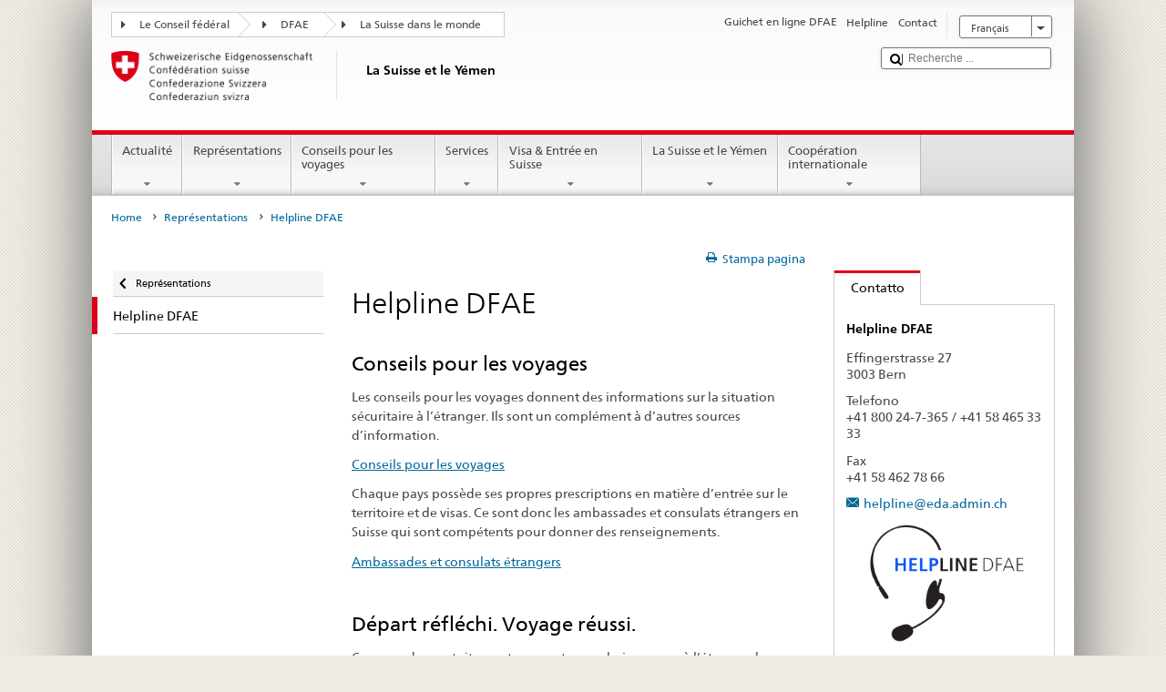

--- FILE ---
content_type: text/html;charset=utf-8
request_url: https://www.schweizerbeitrag.admin.ch/countries/yemen/fr/home/representations/kontakt.html
body_size: 20945
content:


    
    
    <!DOCTYPE html>
    
    
    
    <html lang="fr"  >
    
<head>
    


<meta http-equiv="content-type" content="text/html; charset=UTF-8">
<meta http-equiv="X-UA-Compatible" content="IE=edge">
<title>Helpline DFAE</title>
<meta name="viewport" content="width=device-width, initial-scale=1.0">
<meta http-equiv="cleartype" content="on">
<meta name="description" content="">
<meta name="keywords" content="">
<meta name="format-detection" content="telephone=no"/>


<meta property="og:title" content="Helpline DFAE">
<meta property="og:description" content="">

    <meta property="og:image" content="https://www.eda.admin.ch/content/dam/countries/eda-all/images/Sharingbild-Aussenstellen2.jpg">

<meta name="twitter:card" content="summary_large_image"/>
<script type="application/ld+json">
    {
        "@context": "https://schema.org",
        "@type": "WebPage",
        "dateModified": "2024-06-12T10:41:25.162+02:00"
    }
</script>

    


    
    <link rel="stylesheet" href="/etc.clientlibs/eda/base/clientlibs/publish/top.min.ACSHASH9d9e82985c1aba90802e9ecefed2751b.css" type="text/css">
<script src="/etc.clientlibs/eda/base/clientlibs/publish/top.min.ACSHASH659fbe003e1fd027236701d764852866.js"></script>

    
    
    
<link rel="stylesheet" href="/etc.clientlibs/eda/base/clientlibs/publish/newdesign.min.ACSHASH96a8e3f02083f5c9562f1de2e6cf5d4e.css" type="text/css">




                              <script>!function(a){var e="https://s.go-mpulse.net/boomerang/",t="addEventListener";if("False"=="True")a.BOOMR_config=a.BOOMR_config||{},a.BOOMR_config.PageParams=a.BOOMR_config.PageParams||{},a.BOOMR_config.PageParams.pci=!0,e="https://s2.go-mpulse.net/boomerang/";if(window.BOOMR_API_key="T8WB3-VWRBH-QC4WC-APK42-C76EL",function(){function n(e){a.BOOMR_onload=e&&e.timeStamp||(new Date).getTime()}if(!a.BOOMR||!a.BOOMR.version&&!a.BOOMR.snippetExecuted){a.BOOMR=a.BOOMR||{},a.BOOMR.snippetExecuted=!0;var i,_,o,r=document.createElement("iframe");if(a[t])a[t]("load",n,!1);else if(a.attachEvent)a.attachEvent("onload",n);r.src="javascript:void(0)",r.title="",r.role="presentation",(r.frameElement||r).style.cssText="width:0;height:0;border:0;display:none;",o=document.getElementsByTagName("script")[0],o.parentNode.insertBefore(r,o);try{_=r.contentWindow.document}catch(O){i=document.domain,r.src="javascript:var d=document.open();d.domain='"+i+"';void(0);",_=r.contentWindow.document}_.open()._l=function(){var a=this.createElement("script");if(i)this.domain=i;a.id="boomr-if-as",a.src=e+"T8WB3-VWRBH-QC4WC-APK42-C76EL",BOOMR_lstart=(new Date).getTime(),this.body.appendChild(a)},_.write("<bo"+'dy onload="document._l();">'),_.close()}}(),"".length>0)if(a&&"performance"in a&&a.performance&&"function"==typeof a.performance.setResourceTimingBufferSize)a.performance.setResourceTimingBufferSize();!function(){if(BOOMR=a.BOOMR||{},BOOMR.plugins=BOOMR.plugins||{},!BOOMR.plugins.AK){var e=""=="true"?1:0,t="",n="aoi4auixykudo2lrdt3q-f-c7d03117e-clientnsv4-s.akamaihd.net",i="false"=="true"?2:1,_={"ak.v":"39","ak.cp":"1219221","ak.ai":parseInt("395545",10),"ak.ol":"0","ak.cr":8,"ak.ipv":4,"ak.proto":"h2","ak.rid":"1d298c4d","ak.r":51208,"ak.a2":e,"ak.m":"dscb","ak.n":"essl","ak.bpcip":"3.145.192.0","ak.cport":56732,"ak.gh":"23.209.83.30","ak.quicv":"","ak.tlsv":"tls1.3","ak.0rtt":"","ak.0rtt.ed":"","ak.csrc":"-","ak.acc":"","ak.t":"1769020663","ak.ak":"hOBiQwZUYzCg5VSAfCLimQ==4nLK/h4gpLBr9qFp7PaKLJuObFobGc+Q0KHIMZHkLA0K56oulB+jaE4f3tQOF4/Sx1kcL60UCBagFX5DTIDfjOthEDKE8AELK1TCmzd901HkZKmrplIr8petoSVE0ie+xPfO8O/vCW8CEQ/Hs2T8nLpJJ61PqFcb8fXLFQdGT+iIiD86a7cvfKTcjGRdcLU3JLBLQC3OUEgk9dX2MLSXuFp6SnGXcAzT24ZBJ7bztSJQCLeA17RRohCkmUSBag4vJvRn0g+ATbgyzPtK50H/C4HKuuFs7kHCnlv8zmwGaMQZdI+uDHgHSsQCfjojlIAGVnOn+0YmGAj0LWdHiVO+ZyykS0DZaEPyFymkbcMCMr/vnrNReZDDsK8ek/OSA5G6mNAL07SuNGUg1mNfW8u6BRxVBaglRrUTki2vZM9AAOo=","ak.pv":"110","ak.dpoabenc":"","ak.tf":i};if(""!==t)_["ak.ruds"]=t;var o={i:!1,av:function(e){var t="http.initiator";if(e&&(!e[t]||"spa_hard"===e[t]))_["ak.feo"]=void 0!==a.aFeoApplied?1:0,BOOMR.addVar(_)},rv:function(){var a=["ak.bpcip","ak.cport","ak.cr","ak.csrc","ak.gh","ak.ipv","ak.m","ak.n","ak.ol","ak.proto","ak.quicv","ak.tlsv","ak.0rtt","ak.0rtt.ed","ak.r","ak.acc","ak.t","ak.tf"];BOOMR.removeVar(a)}};BOOMR.plugins.AK={akVars:_,akDNSPreFetchDomain:n,init:function(){if(!o.i){var a=BOOMR.subscribe;a("before_beacon",o.av,null,null),a("onbeacon",o.rv,null,null),o.i=!0}return this},is_complete:function(){return!0}}}}()}(window);</script></head>
    



<body class="white" lang="fr">
<link rel="stylesheet" href="/etc.clientlibs/eda/base/clientlibs/publish/countryentrypageprint.min.ACSHASHa0126a52bbae12e4ecd20a195735ce79.css" type="text/css">

<link rel="stylesheet" href="/etc.clientlibs/eda/base/clientlibs/publish/notyf.min.ACSHASH2d6fa6537d8d89d9d61ec57883b2b6a3.css" type="text/css">
<script src="/etc.clientlibs/eda/base/clientlibs/publish/clientstorage.min.ACSHASH44bc68fa2d879b153dbf6129806c22d9.js"></script>
<script src="/etc.clientlibs/eda/base/clientlibs/publish/notyf.min.ACSHASH0dcc3830313bb72923d27ed6ac6362a5.js"></script>
<script src="/etc.clientlibs/eda/base/clientlibs/publish/shoppingcart.min.ACSHASH7cc0b7eaf7b658003c720914688048b0.js"></script>

<div id="wrapper">
    <div id="container">
        










    
    
        


<header id="pageheader" role="banner" dir="ltr">
    <h1 class="visuallyhidden">Helpline DFAE</h1>

    










    
    



<link rel="stylesheet" href="/etc.clientlibs/eda/base/clientlibs/publish/identityprint.min.ACSHASHea00e448b3c4b114b962c672ca2d6584.css" type="text/css">

<div class="hidden-phone">
    
        
        
            <a href="/countries/yemen/fr/home.html" id="logo">
                <img src="/etc.clientlibs/eda/base/clientlibs/publish/resources/topimages/logo_ch_print.png"
                     alt="Logo DFAE">

                <h1 class="print-fixed-width">
                        <p>La Suisse et le Yémen</p>

                </h1>
            </a>
        
    
</div>

        

        


    <nav id="treecrumb" role="navigation" class="hidden-phone">
        <ul class="hnav">
            
            
                
            <li class="first tcicn tc_arrow_default">
                <a href="#"><span data-icon=":"></span>Le Conseil fédéral</a>
                <ul class="hnav-sub">
                    <li class="hnav-sub__item">
                        <a class="hnav-sub__heading" href="https://www.admin.ch/gov/fr/accueil.html" target="_blank">Le Conseil fédéral (admin.ch)</a>
                        <ul class="hnav-sub__list">
                            
                                <li class="hnav-sub__list-item">
                                    <a href="http://www.bk.admin.ch/index.html?lang=fr" target="_blank"><p>La Chancellerie fédérale CF</p>
</a>
                                </li>
                            
                                <li class="hnav-sub__list-item">
                                    <a href="http://www.eda.admin.ch/eda/fr/home.html" target="_blank"><p>Département fédéral des affaires étrangères DFAE</p>
</a>
                                </li>
                            
                                <li class="hnav-sub__list-item">
                                    <a href="https://www.edi.admin.ch/edi/fr/home.html" target="_blank"><p>Département fédéral de l'intérieur DFI</p>
</a>
                                </li>
                            
                                <li class="hnav-sub__list-item">
                                    <a href="http://www.ejpd.admin.ch/content/ejpd/fr/home.html" target="_blank"><p>Département fédéral de justice et police DFJP</p>
</a>
                                </li>
                            
                                <li class="hnav-sub__list-item">
                                    <a href="http://www.vbs.admin.ch/internet/vbs/fr/home.html" target="_blank"><p>Département fédéral de la défense,<br />
de la protection de la population et des sports DDPS</p>
</a>
                                </li>
                            
                                <li class="hnav-sub__list-item">
                                    <a href="https://www.efd.admin.ch/efd/fr/home.html" target="_blank"><p>Département fédéral des finances DFF</p>
</a>
                                </li>
                            
                                <li class="hnav-sub__list-item">
                                    <a href="https://www.wbf.admin.ch/fr/" target="_blank"><p>Département fédéral de l’économie, <br />
de la formation et de la recherche DEFR</p>
</a>
                                </li>
                            
                                <li class="hnav-sub__list-item">
                                    <a href="https://www.uvek.admin.ch/uvek/fr/home.html" target="_blank"><p>Département fédéral de l’environnement, des transports,<br />
de l'énergie et de la communication DETEC</p>
</a>
                                </li>
                            
                        </ul>
                    </li>
                </ul>
            </li>

                
            
                
                
                

                <li class="tcicn tc_arrow_default">
                    <a href="#"><span data-icon=":"></span>DFAE</a>
                    <ul class="hnav-sub">
                        <li class="hnav-sub__item">
                            <a class="hnav-sub__heading" href="" target="_blank"><strong></strong></a>
                            <ul class="hnav-sub__list">
                                
                                    <li class="hnav-sub__list-item">
                                        <a href="/eda/fr/dfae.html" target="_blank"><p>Politique extérieure de la Suisse</p>
</a>
                                    </li>
                                
                                    <li class="hnav-sub__list-item">
                                        <a href="/content/europa/fr/home" target="_blank"><p>Politique européenne da la Suisse</p>
</a>
                                    </li>
                                
                                    <li class="hnav-sub__list-item">
                                        <a href="/deza/fr/home.html" target="_blank"><p>Développement et coopération</p>
</a>
                                    </li>
                                
                                    <li class="hnav-sub__list-item">
                                        <a href="/schweizerbeitrag/fr/home.html" target="_blank"><p>Contribution de la Suisse à l’UE élargie</p>
</a>
                                    </li>
                                
                                    <li class="hnav-sub__list-item">
                                        <a href="/content/aboutswitzerland/fr/home" target="_blank">About Switzerland</a>
                                    </li>
                                
                                    <li class="hnav-sub__list-item">
                                        <a href="/content/agenda2030/fr/home" target="_blank"><p>Agenda 2030</p>
</a>
                                    </li>
                                
                            </ul>
                        </li>
                    </ul>
                </li>

                
                
                    <li class="tcicn tc_arrow_last">
                        <a href="#" class="treecrumb_level3_link"><span
                                data-icon=":"></span>La Suisse dans le monde</a>
                        <ul class="hnav-sub nanoscroller treecrumb_level3_list">
                            <li class="hnav-sub__item">
                                <a class="hnav-sub__heading" href="/countries.html" target="_blank"></a>
                                <ul class="hnav-sub__list">
                                    
                                        <li class="hnav-sub__list-item">
                                            <a class="treecrumb_level3_item" href="/countries/afghanistan/fr/home.html" target="_blank"><p>Afghanistan</p>
</a>
                                        </li>
                                    
                                        <li class="hnav-sub__list-item">
                                            <a class="treecrumb_level3_item" href="/countries/south-africa/fr/home.html" target="_blank"><p>Afrique du Sud</p>
</a>
                                        </li>
                                    
                                        <li class="hnav-sub__list-item">
                                            <a class="treecrumb_level3_item" href="/countries/albania/fr/home.html" target="_blank"><p>Albanie</p>
</a>
                                        </li>
                                    
                                        <li class="hnav-sub__list-item">
                                            <a class="treecrumb_level3_item" href="/countries/algeria/fr/home.html" target="_blank"><p>Algérie</p>
</a>
                                        </li>
                                    
                                        <li class="hnav-sub__list-item">
                                            <a class="treecrumb_level3_item" href="/countries/germany/fr/home.html" target="_blank"><p>Allemagne</p>
</a>
                                        </li>
                                    
                                        <li class="hnav-sub__list-item">
                                            <a class="treecrumb_level3_item" href="/eda/fr/dfae/representations-et-conseils-pour-les-voyages/andorre.html" target="_blank"><p>Andorre</p>
</a>
                                        </li>
                                    
                                        <li class="hnav-sub__list-item">
                                            <a class="treecrumb_level3_item" href="/countries/angola/fr/home.html" target="_blank"><p>Angola</p>
</a>
                                        </li>
                                    
                                        <li class="hnav-sub__list-item">
                                            <a class="treecrumb_level3_item" href="/eda/fr/dfae/representations-et-conseils-pour-les-voyages/antigua-barbuda.html" target="_blank"><p>Antigua-et-Barbuda</p>
</a>
                                        </li>
                                    
                                        <li class="hnav-sub__list-item">
                                            <a class="treecrumb_level3_item" href="/countries/saudi-arabia/fr/home.html" target="_blank"><p>Arabie saoudite</p>
</a>
                                        </li>
                                    
                                        <li class="hnav-sub__list-item">
                                            <a class="treecrumb_level3_item" href="/countries/argentina/fr/home.html" target="_blank"><p>Argentine</p>
</a>
                                        </li>
                                    
                                        <li class="hnav-sub__list-item">
                                            <a class="treecrumb_level3_item" href="/countries/armenia/fr/home.html" target="_blank"><p>Arménie</p>
</a>
                                        </li>
                                    
                                        <li class="hnav-sub__list-item">
                                            <a class="treecrumb_level3_item" href="/countries/australia/fr/home.html" target="_blank"><p>Australie</p>
</a>
                                        </li>
                                    
                                        <li class="hnav-sub__list-item">
                                            <a class="treecrumb_level3_item" href="/countries/austria/fr/home.html" target="_blank"><p>Autriche</p>
</a>
                                        </li>
                                    
                                        <li class="hnav-sub__list-item">
                                            <a class="treecrumb_level3_item" href="/countries/azerbaijan/fr/home.html" target="_blank"><p>Azerbaidjan</p>
</a>
                                        </li>
                                    
                                        <li class="hnav-sub__list-item">
                                            <a class="treecrumb_level3_item" href="/eda/fr/dfae/representations-et-conseils-pour-les-voyages/bahamas.html" target="_blank"><p>Bahamas</p>
</a>
                                        </li>
                                    
                                        <li class="hnav-sub__list-item">
                                            <a class="treecrumb_level3_item" href="/eda/fr/dfae/representations-et-conseils-pour-les-voyages/bahrein.html" target="_blank"><p>Bahrein</p>
</a>
                                        </li>
                                    
                                        <li class="hnav-sub__list-item">
                                            <a class="treecrumb_level3_item" href="/countries/bangladesh/fr/home.html" target="_blank"><p>Bangladesh</p>
</a>
                                        </li>
                                    
                                        <li class="hnav-sub__list-item">
                                            <a class="treecrumb_level3_item" href="/eda/fr/dfae/representations-et-conseils-pour-les-voyages/barbade.html" target="_blank"><p>La Barbade</p>
</a>
                                        </li>
                                    
                                        <li class="hnav-sub__list-item">
                                            <a class="treecrumb_level3_item" href="/countries/belarus/fr/home.html" target="_blank"><p>Bélarus</p>
</a>
                                        </li>
                                    
                                        <li class="hnav-sub__list-item">
                                            <a class="treecrumb_level3_item" href="/countries/belgium/fr/home.html" target="_blank"><p>Belgique</p>
</a>
                                        </li>
                                    
                                        <li class="hnav-sub__list-item">
                                            <a class="treecrumb_level3_item" href="/eda/fr/dfae/representations-et-conseils-pour-les-voyages/belize.html" target="_blank"><p>Belize</p>
</a>
                                        </li>
                                    
                                        <li class="hnav-sub__list-item">
                                            <a class="treecrumb_level3_item" href="/countries/benin/fr/home.html" target="_blank"><p>Bénin</p>
</a>
                                        </li>
                                    
                                        <li class="hnav-sub__list-item">
                                            <a class="treecrumb_level3_item" href="/eda/fr/dfae/representations-et-conseils-pour-les-voyages/bhoutan.html" target="_blank"><p>Bhoutan</p>
</a>
                                        </li>
                                    
                                        <li class="hnav-sub__list-item">
                                            <a class="treecrumb_level3_item" href="/countries/bolivia/fr/home.html" target="_blank"><p>Bolivie</p>
</a>
                                        </li>
                                    
                                        <li class="hnav-sub__list-item">
                                            <a class="treecrumb_level3_item" href="/countries/bosnia-and-herzegovina/fr/home.html" target="_blank"><p>Bosnie et Herzégovine</p>
</a>
                                        </li>
                                    
                                        <li class="hnav-sub__list-item">
                                            <a class="treecrumb_level3_item" href="/eda/fr/dfae/representations-et-conseils-pour-les-voyages/botswana.html" target="_blank"><p>Botswana</p>
</a>
                                        </li>
                                    
                                        <li class="hnav-sub__list-item">
                                            <a class="treecrumb_level3_item" href="/countries/brazil/fr/home.html" target="_blank"><p>Brésil</p>
</a>
                                        </li>
                                    
                                        <li class="hnav-sub__list-item">
                                            <a class="treecrumb_level3_item" href="/eda/fr/dfae/representations-et-conseils-pour-les-voyages/brunei-darussalam.html" target="_blank"><p>Brunéi Darussalam</p>
</a>
                                        </li>
                                    
                                        <li class="hnav-sub__list-item">
                                            <a class="treecrumb_level3_item" href="/countries/bulgaria/fr/home.html" target="_blank"><p>Bulgarie</p>
</a>
                                        </li>
                                    
                                        <li class="hnav-sub__list-item">
                                            <a class="treecrumb_level3_item" href="/countries/burkina-faso/fr/home.html" target="_blank"><p>Burkina Faso</p>
</a>
                                        </li>
                                    
                                        <li class="hnav-sub__list-item">
                                            <a class="treecrumb_level3_item" href="/countries/burundi/fr/home.html" target="_blank"><p>Burundi</p>
</a>
                                        </li>
                                    
                                        <li class="hnav-sub__list-item">
                                            <a class="treecrumb_level3_item" href="/eda/fr/dfae/representations-et-conseils-pour-les-voyages/cap-vert.html" target="_blank"><p>Cabo Verde</p>
</a>
                                        </li>
                                    
                                        <li class="hnav-sub__list-item">
                                            <a class="treecrumb_level3_item" href="/countries/cambodia/fr/home.html" target="_blank"><p>Cambodge</p>
</a>
                                        </li>
                                    
                                        <li class="hnav-sub__list-item">
                                            <a class="treecrumb_level3_item" href="/countries/cameroon/fr/home.html" target="_blank"><p>Cameroun</p>
</a>
                                        </li>
                                    
                                        <li class="hnav-sub__list-item">
                                            <a class="treecrumb_level3_item" href="/countries/canada/fr/home.html" target="_blank"><p>Canada</p>
</a>
                                        </li>
                                    
                                        <li class="hnav-sub__list-item">
                                            <a class="treecrumb_level3_item" href="/countries/chile/fr/home.html" target="_blank"><p>Chili</p>
</a>
                                        </li>
                                    
                                        <li class="hnav-sub__list-item">
                                            <a class="treecrumb_level3_item" href="/countries/china/fr/home.html" target="_blank"><p>Chine</p>
</a>
                                        </li>
                                    
                                        <li class="hnav-sub__list-item">
                                            <a class="treecrumb_level3_item" href="/countries/cyprus/fr/home.html" target="_blank"><p>Chypre</p>
</a>
                                        </li>
                                    
                                        <li class="hnav-sub__list-item">
                                            <a class="treecrumb_level3_item" href="/countries/colombia/fr/home.html" target="_blank"><p>Colombie</p>
</a>
                                        </li>
                                    
                                        <li class="hnav-sub__list-item">
                                            <a class="treecrumb_level3_item" href="/eda/fr/dfae/representations-et-conseils-pour-les-voyages/republique-congo.html" target="_blank"><p>Congo (Brazzaville)</p>
</a>
                                        </li>
                                    
                                        <li class="hnav-sub__list-item">
                                            <a class="treecrumb_level3_item" href="/countries/democratic-republic-congo/fr/home.html" target="_blank"><p>Congo (Kinshasa)</p>
</a>
                                        </li>
                                    
                                        <li class="hnav-sub__list-item">
                                            <a class="treecrumb_level3_item" href="/countries/korea-republic/fr/home.html" target="_blank"><p>Corée (Sud)</p>
</a>
                                        </li>
                                    
                                        <li class="hnav-sub__list-item">
                                            <a class="treecrumb_level3_item" href="/countries/korea-democratic-people-s-republic/fr/home.html" target="_blank"><p>Corée (Nord)</p>
</a>
                                        </li>
                                    
                                        <li class="hnav-sub__list-item">
                                            <a class="treecrumb_level3_item" href="/eda/fr/dfae/representations-et-conseils-pour-les-voyages/comores.html" target="_blank"><p>Comores</p>
</a>
                                        </li>
                                    
                                        <li class="hnav-sub__list-item">
                                            <a class="treecrumb_level3_item" href="/countries/costa-rica/fr/home.html" target="_blank"><p>Costa Rica</p>
</a>
                                        </li>
                                    
                                        <li class="hnav-sub__list-item">
                                            <a class="treecrumb_level3_item" href="/countries/ivory-coast/fr/home.html" target="_blank"><p>Côte d'Ivoire</p>
</a>
                                        </li>
                                    
                                        <li class="hnav-sub__list-item">
                                            <a class="treecrumb_level3_item" href="/countries/croatia/fr/home.html" target="_blank"><p>Croatie</p>
</a>
                                        </li>
                                    
                                        <li class="hnav-sub__list-item">
                                            <a class="treecrumb_level3_item" href="/countries/cuba/fr/home.html" target="_blank"><p>Cuba</p>
</a>
                                        </li>
                                    
                                        <li class="hnav-sub__list-item">
                                            <a class="treecrumb_level3_item" href="/countries/denmark/fr/home.html" target="_blank"><p>Danemark</p>
</a>
                                        </li>
                                    
                                        <li class="hnav-sub__list-item">
                                            <a class="treecrumb_level3_item" href="/eda/fr/dfae/representations-et-conseils-pour-les-voyages/djibouti.html" target="_blank"><p>Djibouti</p>
</a>
                                        </li>
                                    
                                        <li class="hnav-sub__list-item">
                                            <a class="treecrumb_level3_item" href="/eda/fr/dfae/representations-et-conseils-pour-les-voyages/dominique.html" target="_blank"><p>Dominique</p>
</a>
                                        </li>
                                    
                                        <li class="hnav-sub__list-item">
                                            <a class="treecrumb_level3_item" href="/countries/egypt/fr/home.html" target="_blank"><p>Egypte</p>
</a>
                                        </li>
                                    
                                        <li class="hnav-sub__list-item">
                                            <a class="treecrumb_level3_item" href="/eda/fr/dfae/representations-et-conseils-pour-les-voyages/salvador.html" target="_blank"><p>El Salvador</p>
</a>
                                        </li>
                                    
                                        <li class="hnav-sub__list-item">
                                            <a class="treecrumb_level3_item" href="/countries/united-arab-emirates/fr/home.html" target="_blank"><p>Emirats arabes unis</p>
</a>
                                        </li>
                                    
                                        <li class="hnav-sub__list-item">
                                            <a class="treecrumb_level3_item" href="/countries/ecuador/fr/home.html" target="_blank"><p>Equateur</p>
</a>
                                        </li>
                                    
                                        <li class="hnav-sub__list-item">
                                            <a class="treecrumb_level3_item" href="/eda/fr/dfae/representations-et-conseils-pour-les-voyages/erythree.html" target="_blank"><p>Erythrée</p>
</a>
                                        </li>
                                    
                                        <li class="hnav-sub__list-item">
                                            <a class="treecrumb_level3_item" href="/countries/spain/fr/home.html" target="_blank"><p>Espagne</p>
</a>
                                        </li>
                                    
                                        <li class="hnav-sub__list-item">
                                            <a class="treecrumb_level3_item" href="/countries/estonia/fr/home.html" target="_blank"><p>Estonie</p>
</a>
                                        </li>
                                    
                                        <li class="hnav-sub__list-item">
                                            <a class="treecrumb_level3_item" href="/eda/fr/dfae/representations-et-conseils-pour-les-voyages/eswatini.html" target="_blank"><p>Eswatini</p>
<p> </p>
</a>
                                        </li>
                                    
                                        <li class="hnav-sub__list-item">
                                            <a class="treecrumb_level3_item" href="/countries/usa/fr/home.html" target="_blank"><p>Etats-Unis</p>
</a>
                                        </li>
                                    
                                        <li class="hnav-sub__list-item">
                                            <a class="treecrumb_level3_item" href="/countries/ethiopia/fr/home.html" target="_blank"><p>Ethiopie</p>
</a>
                                        </li>
                                    
                                        <li class="hnav-sub__list-item">
                                            <a class="treecrumb_level3_item" href="/eda/fr/dfae/representations-et-conseils-pour-les-voyages/fidji.html" target="_blank"><p>Fidji</p>
</a>
                                        </li>
                                    
                                        <li class="hnav-sub__list-item">
                                            <a class="treecrumb_level3_item" href="/countries/finland/fr/home.html" target="_blank"><p>Finlande</p>
</a>
                                        </li>
                                    
                                        <li class="hnav-sub__list-item">
                                            <a class="treecrumb_level3_item" href="/countries/france/fr/home.html" target="_blank"><p>France</p>
</a>
                                        </li>
                                    
                                        <li class="hnav-sub__list-item">
                                            <a class="treecrumb_level3_item" href="/eda/fr/dfae/representations-et-conseils-pour-les-voyages/gabon.html" target="_blank"><p>Gabon</p>
</a>
                                        </li>
                                    
                                        <li class="hnav-sub__list-item">
                                            <a class="treecrumb_level3_item" href="/eda/fr/dfae/representations-et-conseils-pour-les-voyages/gambie.html" target="_blank"><p>Gambie</p>
</a>
                                        </li>
                                    
                                        <li class="hnav-sub__list-item">
                                            <a class="treecrumb_level3_item" href="/countries/georgia/fr/home.html" target="_blank"><p>Géorgie</p>
</a>
                                        </li>
                                    
                                        <li class="hnav-sub__list-item">
                                            <a class="treecrumb_level3_item" href="/countries/ghana/fr/home.html" target="_blank"><p>Ghana</p>
</a>
                                        </li>
                                    
                                        <li class="hnav-sub__list-item">
                                            <a class="treecrumb_level3_item" href="/countries/greece/fr/home.html" target="_blank"><p>Grèce</p>
</a>
                                        </li>
                                    
                                        <li class="hnav-sub__list-item">
                                            <a class="treecrumb_level3_item" href="/eda/fr/dfae/representations-et-conseils-pour-les-voyages/grenade.html" target="_blank"><p>Grenade</p>
</a>
                                        </li>
                                    
                                        <li class="hnav-sub__list-item">
                                            <a class="treecrumb_level3_item" href="/countries/guatemala/fr/home.html" target="_blank"><p>Guatemala</p>
</a>
                                        </li>
                                    
                                        <li class="hnav-sub__list-item">
                                            <a class="treecrumb_level3_item" href="/eda/fr/dfae/representations-et-conseils-pour-les-voyages/guinee.html" target="_blank"><p>Guinée</p>
</a>
                                        </li>
                                    
                                        <li class="hnav-sub__list-item">
                                            <a class="treecrumb_level3_item" href="/eda/fr/dfae/representations-et-conseils-pour-les-voyages/guinee-equatoriale.html" target="_blank"><p>Guinée équatoriale</p>
</a>
                                        </li>
                                    
                                        <li class="hnav-sub__list-item">
                                            <a class="treecrumb_level3_item" href="/eda/fr/dfae/representations-et-conseils-pour-les-voyages/guinee-bissau.html" target="_blank"><p>Guinée-Bissau</p>
</a>
                                        </li>
                                    
                                        <li class="hnav-sub__list-item">
                                            <a class="treecrumb_level3_item" href="/eda/fr/dfae/representations-et-conseils-pour-les-voyages/guyana.html" target="_blank"><p>Guyana</p>
</a>
                                        </li>
                                    
                                        <li class="hnav-sub__list-item">
                                            <a class="treecrumb_level3_item" href="/countries/haiti/fr/home.html" target="_blank"><p>Haiti</p>
</a>
                                        </li>
                                    
                                        <li class="hnav-sub__list-item">
                                            <a class="treecrumb_level3_item" href="/eda/fr/dfae/representations-et-conseils-pour-les-voyages/honduras.html" target="_blank"><p>Honduras</p>
</a>
                                        </li>
                                    
                                        <li class="hnav-sub__list-item">
                                            <a class="treecrumb_level3_item" href="/countries/hungary/fr/home.html" target="_blank"><p>Hongrie</p>
</a>
                                        </li>
                                    
                                        <li class="hnav-sub__list-item">
                                            <a class="treecrumb_level3_item" href="/eda/fr/dfae/representations-et-conseils-pour-les-voyages/iles-cook.html" target="_blank"><p>Iles Cook</p>
</a>
                                        </li>
                                    
                                        <li class="hnav-sub__list-item">
                                            <a class="treecrumb_level3_item" href="/countries/india/fr/home.html" target="_blank"><p>Inde</p>
</a>
                                        </li>
                                    
                                        <li class="hnav-sub__list-item">
                                            <a class="treecrumb_level3_item" href="/countries/indonesia/fr/home.html" target="_blank"><p>Indonésie</p>
</a>
                                        </li>
                                    
                                        <li class="hnav-sub__list-item">
                                            <a class="treecrumb_level3_item" href="/countries/iran/fr/home.html" target="_blank"><p>Iran</p>
</a>
                                        </li>
                                    
                                        <li class="hnav-sub__list-item">
                                            <a class="treecrumb_level3_item" href="/countries/iraq/fr/home.html" target="_blank"><p>Irak</p>
</a>
                                        </li>
                                    
                                        <li class="hnav-sub__list-item">
                                            <a class="treecrumb_level3_item" href="/countries/ireland/fr/home.html" target="_blank"><p>Irlande</p>
</a>
                                        </li>
                                    
                                        <li class="hnav-sub__list-item">
                                            <a class="treecrumb_level3_item" href="/eda/fr/dfae/representations-et-conseils-pour-les-voyages/islande.html" target="_blank"><p>Islande</p>
</a>
                                        </li>
                                    
                                        <li class="hnav-sub__list-item">
                                            <a class="treecrumb_level3_item" href="/countries/israel/fr/home.html" target="_blank"><p>Israël</p>
</a>
                                        </li>
                                    
                                        <li class="hnav-sub__list-item">
                                            <a class="treecrumb_level3_item" href="/countries/italy/fr/home.html" target="_blank"><p>Italie</p>
</a>
                                        </li>
                                    
                                        <li class="hnav-sub__list-item">
                                            <a class="treecrumb_level3_item" href="/eda/fr/dfae/representations-et-conseils-pour-les-voyages/jamaique.html" target="_blank"><p>Jamaïque</p>
</a>
                                        </li>
                                    
                                        <li class="hnav-sub__list-item">
                                            <a class="treecrumb_level3_item" href="/countries/japan/fr/home.html" target="_blank"><p>Japon</p>
</a>
                                        </li>
                                    
                                        <li class="hnav-sub__list-item">
                                            <a class="treecrumb_level3_item" href="/countries/jordan/fr/home.html" target="_blank"><p>Jordanie</p>
</a>
                                        </li>
                                    
                                        <li class="hnav-sub__list-item">
                                            <a class="treecrumb_level3_item" href="/countries/kazakhstan/fr/home.html" target="_blank"><p>Kazakhstan</p>
</a>
                                        </li>
                                    
                                        <li class="hnav-sub__list-item">
                                            <a class="treecrumb_level3_item" href="/countries/kenia/fr/home.html" target="_blank"><p>Kenya</p>
</a>
                                        </li>
                                    
                                        <li class="hnav-sub__list-item">
                                            <a class="treecrumb_level3_item" href="/countries/kyrgyzstan/fr/home.html" target="_blank"><p>Kirghizistan</p>
</a>
                                        </li>
                                    
                                        <li class="hnav-sub__list-item">
                                            <a class="treecrumb_level3_item" href="/eda/fr/dfae/representations-et-conseils-pour-les-voyages/kiribati.html" target="_blank"><p>Kiribati</p>
</a>
                                        </li>
                                    
                                        <li class="hnav-sub__list-item">
                                            <a class="treecrumb_level3_item" href="/countries/kosovo/fr/home.html" target="_blank"><p>Kosovo</p>
</a>
                                        </li>
                                    
                                        <li class="hnav-sub__list-item">
                                            <a class="treecrumb_level3_item" href="/countries/kuwait/fr/home.html" target="_blank"><p>Koweït</p>
</a>
                                        </li>
                                    
                                        <li class="hnav-sub__list-item">
                                            <a class="treecrumb_level3_item" href="/countries/laos/fr/home.html" target="_blank"><p>Laos</p>
</a>
                                        </li>
                                    
                                        <li class="hnav-sub__list-item">
                                            <a class="treecrumb_level3_item" href="/eda/fr/dfae/representations-et-conseils-pour-les-voyages/lesotho.html" target="_blank"><p>Lesotho</p>
</a>
                                        </li>
                                    
                                        <li class="hnav-sub__list-item">
                                            <a class="treecrumb_level3_item" href="/countries/latvia/fr/home.html" target="_blank"><p>Lettonie</p>
</a>
                                        </li>
                                    
                                        <li class="hnav-sub__list-item">
                                            <a class="treecrumb_level3_item" href="/countries/lebanon/fr/home.html" target="_blank"><p>Liban</p>
</a>
                                        </li>
                                    
                                        <li class="hnav-sub__list-item">
                                            <a class="treecrumb_level3_item" href="/eda/fr/dfae/representations-et-conseils-pour-les-voyages/liberia.html" target="_blank"><p>Libéria</p>
</a>
                                        </li>
                                    
                                        <li class="hnav-sub__list-item">
                                            <a class="treecrumb_level3_item" href="/countries/libya/fr/home.html" target="_blank"><p>Libye</p>
</a>
                                        </li>
                                    
                                        <li class="hnav-sub__list-item">
                                            <a class="treecrumb_level3_item" href="/countries/liechtenstein/fr/home.html" target="_blank"><p>Liechtenstein</p>
</a>
                                        </li>
                                    
                                        <li class="hnav-sub__list-item">
                                            <a class="treecrumb_level3_item" href="/countries/lithuania/fr/home.html" target="_blank"><p>Lithuanie</p>
</a>
                                        </li>
                                    
                                        <li class="hnav-sub__list-item">
                                            <a class="treecrumb_level3_item" href="/countries/luxembourg/fr/home.html" target="_blank"><p>Luxembourg</p>
</a>
                                        </li>
                                    
                                        <li class="hnav-sub__list-item">
                                            <a class="treecrumb_level3_item" href="/countries/north-macedonia/fr/home.html" target="_blank"><p>Macédoine du Nord</p>
</a>
                                        </li>
                                    
                                        <li class="hnav-sub__list-item">
                                            <a class="treecrumb_level3_item" href="/countries/madagascar/fr/home.html" target="_blank"><p>Madagascar</p>
</a>
                                        </li>
                                    
                                        <li class="hnav-sub__list-item">
                                            <a class="treecrumb_level3_item" href="/countries/malaysia/fr/home.html" target="_blank"><p>Malaisie</p>
</a>
                                        </li>
                                    
                                        <li class="hnav-sub__list-item">
                                            <a class="treecrumb_level3_item" href="/countries/malawi/fr/home.html" target="_blank"><p>Malawi</p>
</a>
                                        </li>
                                    
                                        <li class="hnav-sub__list-item">
                                            <a class="treecrumb_level3_item" href="/eda/fr/dfae/representations-et-conseils-pour-les-voyages/maldives.html" target="_blank">Maldives</a>
                                        </li>
                                    
                                        <li class="hnav-sub__list-item">
                                            <a class="treecrumb_level3_item" href="/countries/mali/fr/home.html" target="_blank"><p>Mali</p>
</a>
                                        </li>
                                    
                                        <li class="hnav-sub__list-item">
                                            <a class="treecrumb_level3_item" href="/countries/malta/fr/home.html" target="_blank"><p>Malte</p>
</a>
                                        </li>
                                    
                                        <li class="hnav-sub__list-item">
                                            <a class="treecrumb_level3_item" href="/countries/morocco/fr/home.html" target="_blank"><p>Maroc</p>
</a>
                                        </li>
                                    
                                        <li class="hnav-sub__list-item">
                                            <a class="treecrumb_level3_item" href="/eda/fr/dfae/representations-et-conseils-pour-les-voyages/iles-marshall.html" target="_blank"><p>Iles Marshall</p>
</a>
                                        </li>
                                    
                                        <li class="hnav-sub__list-item">
                                            <a class="treecrumb_level3_item" href="/eda/fr/dfae/representations-et-conseils-pour-les-voyages/maurice.html" target="_blank"><p>Maurice</p>
</a>
                                        </li>
                                    
                                        <li class="hnav-sub__list-item">
                                            <a class="treecrumb_level3_item" href="/eda/fr/dfae/representations-et-conseils-pour-les-voyages/mauritanie.html" target="_blank"><p>Mauritanie</p>
</a>
                                        </li>
                                    
                                        <li class="hnav-sub__list-item">
                                            <a class="treecrumb_level3_item" href="/countries/mexico/fr/home.html" target="_blank"><p>Mexique</p>
</a>
                                        </li>
                                    
                                        <li class="hnav-sub__list-item">
                                            <a class="treecrumb_level3_item" href="/eda/fr/dfae/representations-et-conseils-pour-les-voyages/micronesie.html" target="_blank"><p>Micronésie</p>
</a>
                                        </li>
                                    
                                        <li class="hnav-sub__list-item">
                                            <a class="treecrumb_level3_item" href="/countries/moldova/fr/home.html" target="_blank"><p>Moldova</p>
</a>
                                        </li>
                                    
                                        <li class="hnav-sub__list-item">
                                            <a class="treecrumb_level3_item" href="/eda/fr/dfae/representations-et-conseils-pour-les-voyages/monaco.html" target="_blank"><p>Monaco</p>
</a>
                                        </li>
                                    
                                        <li class="hnav-sub__list-item">
                                            <a class="treecrumb_level3_item" href="/countries/mongolia/fr/home.html" target="_blank"><p>Mongolie</p>
</a>
                                        </li>
                                    
                                        <li class="hnav-sub__list-item">
                                            <a class="treecrumb_level3_item" href="/eda/fr/dfae/representations-et-conseils-pour-les-voyages/montenegro.html" target="_blank"><p>Monténégro</p>
</a>
                                        </li>
                                    
                                        <li class="hnav-sub__list-item">
                                            <a class="treecrumb_level3_item" href="/countries/mozambique/fr/home.html" target="_blank"><p>Mozambique</p>
</a>
                                        </li>
                                    
                                        <li class="hnav-sub__list-item">
                                            <a class="treecrumb_level3_item" href="/countries/myanmar/fr/home.html" target="_blank"><p>Myanmar</p>
</a>
                                        </li>
                                    
                                        <li class="hnav-sub__list-item">
                                            <a class="treecrumb_level3_item" href="/eda/fr/dfae/representations-et-conseils-pour-les-voyages/namibia.html" target="_blank"><p>Namibie</p>
</a>
                                        </li>
                                    
                                        <li class="hnav-sub__list-item">
                                            <a class="treecrumb_level3_item" href="/eda/fr/dfae/representations-et-conseils-pour-les-voyages/nauru.html" target="_blank"><p>Nauru</p>
</a>
                                        </li>
                                    
                                        <li class="hnav-sub__list-item">
                                            <a class="treecrumb_level3_item" href="/countries/nepal/fr/home.html" target="_blank"><p>Népal</p>
</a>
                                        </li>
                                    
                                        <li class="hnav-sub__list-item">
                                            <a class="treecrumb_level3_item" href="/eda/fr/dfae/representations-et-conseils-pour-les-voyages/nicaragua.html" target="_blank"><p>Nicaragua</p>
</a>
                                        </li>
                                    
                                        <li class="hnav-sub__list-item">
                                            <a class="treecrumb_level3_item" href="/countries/niger/fr/home.html" target="_blank"><p>Niger</p>
</a>
                                        </li>
                                    
                                        <li class="hnav-sub__list-item">
                                            <a class="treecrumb_level3_item" href="/countries/nigeria/fr/home.html" target="_blank"><p>Nigéria</p>
</a>
                                        </li>
                                    
                                        <li class="hnav-sub__list-item">
                                            <a class="treecrumb_level3_item" href="/countries/norway/fr/home.html" target="_blank"><p>Norvège</p>
</a>
                                        </li>
                                    
                                        <li class="hnav-sub__list-item">
                                            <a class="treecrumb_level3_item" href="/countries/new-zealand/fr/home.html" target="_blank"><p>Nouvelle-Zélande</p>
</a>
                                        </li>
                                    
                                        <li class="hnav-sub__list-item">
                                            <a class="treecrumb_level3_item" href="/countries/oman/fr/home.html" target="_blank"><p>Oman</p>
</a>
                                        </li>
                                    
                                        <li class="hnav-sub__list-item">
                                            <a class="treecrumb_level3_item" href="/eda/fr/dfae/representations-et-conseils-pour-les-voyages/ouganda.html" target="_blank"><p>Ouganda</p>
</a>
                                        </li>
                                    
                                        <li class="hnav-sub__list-item">
                                            <a class="treecrumb_level3_item" href="/countries/uzbekistan/fr/home.html" target="_blank"><p>Ouzbékistan</p>
</a>
                                        </li>
                                    
                                        <li class="hnav-sub__list-item">
                                            <a class="treecrumb_level3_item" href="/countries/pakistan/fr/home.html" target="_blank"><p>Pakistan</p>
</a>
                                        </li>
                                    
                                        <li class="hnav-sub__list-item">
                                            <a class="treecrumb_level3_item" href="/eda/fr/dfae/representations-et-conseils-pour-les-voyages/palaos.html" target="_blank"><p>Palaos</p>
</a>
                                        </li>
                                    
                                        <li class="hnav-sub__list-item">
                                            <a class="treecrumb_level3_item" href="/eda/fr/dfae/representations-et-conseils-pour-les-voyages/panama.html" target="_blank"><p>Panama</p>
</a>
                                        </li>
                                    
                                        <li class="hnav-sub__list-item">
                                            <a class="treecrumb_level3_item" href="/eda/fr/dfae/representations-et-conseils-pour-les-voyages/papouasie-nouvelle-guinee.html" target="_blank"><p>Papouasie-Nouvelle Guinée</p>
</a>
                                        </li>
                                    
                                        <li class="hnav-sub__list-item">
                                            <a class="treecrumb_level3_item" href="/countries/paraguay/fr/home.html" target="_blank"><p>Paraguay</p>
</a>
                                        </li>
                                    
                                        <li class="hnav-sub__list-item">
                                            <a class="treecrumb_level3_item" href="/countries/netherlands/fr/home.html" target="_blank"><p>Pays-Bas</p>
</a>
                                        </li>
                                    
                                        <li class="hnav-sub__list-item">
                                            <a class="treecrumb_level3_item" href="/countries/peru/fr/home.html" target="_blank"><p>Pérou</p>
</a>
                                        </li>
                                    
                                        <li class="hnav-sub__list-item">
                                            <a class="treecrumb_level3_item" href="/countries/philippines/fr/home.html" target="_blank"><p>Philippines</p>
</a>
                                        </li>
                                    
                                        <li class="hnav-sub__list-item">
                                            <a class="treecrumb_level3_item" href="/countries/poland/fr/home.html" target="_blank"><p>Pologne</p>
</a>
                                        </li>
                                    
                                        <li class="hnav-sub__list-item">
                                            <a class="treecrumb_level3_item" href="/countries/portugal/fr/home.html" target="_blank"><p>Portugal</p>
</a>
                                        </li>
                                    
                                        <li class="hnav-sub__list-item">
                                            <a class="treecrumb_level3_item" href="/countries/qatar/fr/home.html" target="_blank"><p>Qatar</p>
</a>
                                        </li>
                                    
                                        <li class="hnav-sub__list-item">
                                            <a class="treecrumb_level3_item" href="/eda/fr/dfae/representations-et-conseils-pour-les-voyages/republique-centrafricaine.html" target="_blank"><p>République Centrafricaine</p>
</a>
                                        </li>
                                    
                                        <li class="hnav-sub__list-item">
                                            <a class="treecrumb_level3_item" href="/countries/dominican-republic/fr/home.html" target="_blank"><p>République dominicaine</p>
</a>
                                        </li>
                                    
                                        <li class="hnav-sub__list-item">
                                            <a class="treecrumb_level3_item" href="/countries/czech-republic/fr/home.html" target="_blank"><p>République Tchèque</p>
</a>
                                        </li>
                                    
                                        <li class="hnav-sub__list-item">
                                            <a class="treecrumb_level3_item" href="/countries/romania/fr/home.html" target="_blank"><p>Roumanie</p>
</a>
                                        </li>
                                    
                                        <li class="hnav-sub__list-item">
                                            <a class="treecrumb_level3_item" href="/countries/united-kingdom/fr/home.html" target="_blank"><p>Royaume-Uni</p>
</a>
                                        </li>
                                    
                                        <li class="hnav-sub__list-item">
                                            <a class="treecrumb_level3_item" href="/countries/russia/fr/home.html" target="_blank"><p>Russie</p>
</a>
                                        </li>
                                    
                                        <li class="hnav-sub__list-item">
                                            <a class="treecrumb_level3_item" href="/countries/rwanda/fr/home.html" target="_blank"><p>Rwanda</p>
</a>
                                        </li>
                                    
                                        <li class="hnav-sub__list-item">
                                            <a class="treecrumb_level3_item" href="/eda/fr/dfae/representations-et-conseils-pour-les-voyages/sainte-lucie.html" target="_blank"><p>Sainte-Lucie</p>
</a>
                                        </li>
                                    
                                        <li class="hnav-sub__list-item">
                                            <a class="treecrumb_level3_item" href="/eda/fr/dfae/representations-et-conseils-pour-les-voyages/saint-kitts-nevis.html" target="_blank"><p>Saint-Kitts-et-Nevis</p>
</a>
                                        </li>
                                    
                                        <li class="hnav-sub__list-item">
                                            <a class="treecrumb_level3_item" href="/eda/fr/dfae/representations-et-conseils-pour-les-voyages/saint-marin.html" target="_blank"><p>Saint-Marin</p>
</a>
                                        </li>
                                    
                                        <li class="hnav-sub__list-item">
                                            <a class="treecrumb_level3_item" href="/countries/holy-see/fr/home.html" target="_blank"><p>Saint-Siège (Cité du Vatican)</p>
</a>
                                        </li>
                                    
                                        <li class="hnav-sub__list-item">
                                            <a class="treecrumb_level3_item" href="/eda/fr/dfae/representations-et-conseils-pour-les-voyages/saint-vincent-grenadines.html" target="_blank"><p>Saint-Vincent-et-les-Grenadine</p>
</a>
                                        </li>
                                    
                                        <li class="hnav-sub__list-item">
                                            <a class="treecrumb_level3_item" href="/eda/fr/dfae/representations-et-conseils-pour-les-voyages/iles-salomon.html" target="_blank"><p>Iles Salomon</p>
</a>
                                        </li>
                                    
                                        <li class="hnav-sub__list-item">
                                            <a class="treecrumb_level3_item" href="/eda/fr/dfae/representations-et-conseils-pour-les-voyages/samoa.html" target="_blank"><p>Samoa</p>
</a>
                                        </li>
                                    
                                        <li class="hnav-sub__list-item">
                                            <a class="treecrumb_level3_item" href="/eda/fr/dfae/representations-et-conseils-pour-les-voyages/sao-tome-principe.html" target="_blank"><p>São Tomé-et-Príncipe</p>
</a>
                                        </li>
                                    
                                        <li class="hnav-sub__list-item">
                                            <a class="treecrumb_level3_item" href="/countries/senegal/fr/home.html" target="_blank"><p>Sénégal</p>
</a>
                                        </li>
                                    
                                        <li class="hnav-sub__list-item">
                                            <a class="treecrumb_level3_item" href="/countries/serbia/fr/home.html" target="_blank"><p>Serbie</p>
</a>
                                        </li>
                                    
                                        <li class="hnav-sub__list-item">
                                            <a class="treecrumb_level3_item" href="/eda/fr/dfae/representations-et-conseils-pour-les-voyages/seychelles.html" target="_blank"><p>Seychelles</p>
</a>
                                        </li>
                                    
                                        <li class="hnav-sub__list-item">
                                            <a class="treecrumb_level3_item" href="/eda/fr/dfae/representations-et-conseils-pour-les-voyages/sierra-leone.html" target="_blank"><p>Sierra Leone</p>
</a>
                                        </li>
                                    
                                        <li class="hnav-sub__list-item">
                                            <a class="treecrumb_level3_item" href="/countries/singapore/fr/home.html" target="_blank"><p>Singapour</p>
</a>
                                        </li>
                                    
                                        <li class="hnav-sub__list-item">
                                            <a class="treecrumb_level3_item" href="/countries/slovakia/fr/home.html" target="_blank"><p>Slovaquie</p>
</a>
                                        </li>
                                    
                                        <li class="hnav-sub__list-item">
                                            <a class="treecrumb_level3_item" href="/countries/slovenia/fr/home.html" target="_blank"><p>Slovénie</p>
</a>
                                        </li>
                                    
                                        <li class="hnav-sub__list-item">
                                            <a class="treecrumb_level3_item" href="/countries/somalia/fr/home.html" target="_blank"><p>Somalie</p>
</a>
                                        </li>
                                    
                                        <li class="hnav-sub__list-item">
                                            <a class="treecrumb_level3_item" href="/countries/sudan/fr/home.html" target="_blank"><p>Soudan</p>
</a>
                                        </li>
                                    
                                        <li class="hnav-sub__list-item">
                                            <a class="treecrumb_level3_item" href="/countries/south-sudan/fr/home.html" target="_blank"><p>Soudan du Sud</p>
</a>
                                        </li>
                                    
                                        <li class="hnav-sub__list-item">
                                            <a class="treecrumb_level3_item" href="/countries/sri-lanka/fr/home.html" target="_blank"><p>Sri Lanka</p>
</a>
                                        </li>
                                    
                                        <li class="hnav-sub__list-item">
                                            <a class="treecrumb_level3_item" href="/countries/sweden/fr/home.html" target="_blank"><p>Suède</p>
</a>
                                        </li>
                                    
                                        <li class="hnav-sub__list-item">
                                            <a class="treecrumb_level3_item" href="/eda/fr/dfae/representations-et-conseils-pour-les-voyages/suriname.html" target="_blank"><p>Suriname</p>
</a>
                                        </li>
                                    
                                        <li class="hnav-sub__list-item">
                                            <a class="treecrumb_level3_item" href="/countries/syria/fr/home.html" target="_blank"><p>Syrie</p>
</a>
                                        </li>
                                    
                                        <li class="hnav-sub__list-item">
                                            <a class="treecrumb_level3_item" href="/countries/tajikistan/fr/home.html" target="_blank"><p>Tadjikistan</p>
</a>
                                        </li>
                                    
                                        <li class="hnav-sub__list-item">
                                            <a class="treecrumb_level3_item" href="/countries/taiwan/fr/home.html" target="_blank"><p>Taïwan (Taipei chinois)</p>
</a>
                                        </li>
                                    
                                        <li class="hnav-sub__list-item">
                                            <a class="treecrumb_level3_item" href="/countries/tanzania/fr/home.html" target="_blank"><p>Tanzanie</p>
</a>
                                        </li>
                                    
                                        <li class="hnav-sub__list-item">
                                            <a class="treecrumb_level3_item" href="/countries/chad/fr/home.html" target="_blank"><p>Tchad</p>
</a>
                                        </li>
                                    
                                        <li class="hnav-sub__list-item">
                                            <a class="treecrumb_level3_item" href="/countries/occupied-palestinian-territory/fr/home.html" target="_blank"><p>Territoire palestinien occupé</p>
</a>
                                        </li>
                                    
                                        <li class="hnav-sub__list-item">
                                            <a class="treecrumb_level3_item" href="/countries/thailand/fr/home.html" target="_blank"><p>Thaïlande</p>
</a>
                                        </li>
                                    
                                        <li class="hnav-sub__list-item">
                                            <a class="treecrumb_level3_item" href="/eda/fr/dfae/representations-et-conseils-pour-les-voyages/timor-leste.html" target="_blank"><p>Timor-Leste</p>
</a>
                                        </li>
                                    
                                        <li class="hnav-sub__list-item">
                                            <a class="treecrumb_level3_item" href="/eda/fr/dfae/representations-et-conseils-pour-les-voyages/togo.html" target="_blank"><p>Togo</p>
</a>
                                        </li>
                                    
                                        <li class="hnav-sub__list-item">
                                            <a class="treecrumb_level3_item" href="/eda/fr/dfae/representations-et-conseils-pour-les-voyages/tonga.html" target="_blank"><p>Tonga</p>
</a>
                                        </li>
                                    
                                        <li class="hnav-sub__list-item">
                                            <a class="treecrumb_level3_item" href="/eda/fr/dfae/representations-et-conseils-pour-les-voyages/trinite-tobago.html" target="_blank"><p>Trinité-et-Tobago</p>
</a>
                                        </li>
                                    
                                        <li class="hnav-sub__list-item">
                                            <a class="treecrumb_level3_item" href="/countries/tunisia/fr/home.html" target="_blank"><p>Tunisie</p>
</a>
                                        </li>
                                    
                                        <li class="hnav-sub__list-item">
                                            <a class="treecrumb_level3_item" href="/eda/fr/dfae/representations-et-conseils-pour-les-voyages/turkmenistan.html" target="_blank"><p>Turkmenistan</p>
</a>
                                        </li>
                                    
                                        <li class="hnav-sub__list-item">
                                            <a class="treecrumb_level3_item" href="/countries/turkey/fr/home.html" target="_blank">Turquie</a>
                                        </li>
                                    
                                        <li class="hnav-sub__list-item">
                                            <a class="treecrumb_level3_item" href="/eda/fr/dfae/representations-et-conseils-pour-les-voyages/tuvalu.html" target="_blank"><p>Tuvalu</p>
</a>
                                        </li>
                                    
                                        <li class="hnav-sub__list-item">
                                            <a class="treecrumb_level3_item" href="/countries/ukraine/fr/home.html" target="_blank"><p>Ukraine</p>
</a>
                                        </li>
                                    
                                        <li class="hnav-sub__list-item">
                                            <a class="treecrumb_level3_item" href="/countries/uruguay/fr/home.html" target="_blank"><p>Uruguay</p>
</a>
                                        </li>
                                    
                                        <li class="hnav-sub__list-item">
                                            <a class="treecrumb_level3_item" href="/eda/fr/dfae/representations-et-conseils-pour-les-voyages/vanuatu.html" target="_blank"><p>Vanuatu</p>
</a>
                                        </li>
                                    
                                        <li class="hnav-sub__list-item">
                                            <a class="treecrumb_level3_item" href="/countries/holy-see/fr/home.html" target="_blank"><p>Vatican (Saint-Siège)</p>
</a>
                                        </li>
                                    
                                        <li class="hnav-sub__list-item">
                                            <a class="treecrumb_level3_item" href="/countries/venezuela/fr/home.html" target="_blank"><p>Venezuela</p>
</a>
                                        </li>
                                    
                                        <li class="hnav-sub__list-item">
                                            <a class="treecrumb_level3_item" href="/countries/vietnam/fr/home.html" target="_blank"><p>Vietnam</p>
</a>
                                        </li>
                                    
                                        <li class="hnav-sub__list-item">
                                            <a class="treecrumb_level3_item" href="/countries/yemen/fr/home.html" target="_blank"><p>Yémen</p>
</a>
                                        </li>
                                    
                                        <li class="hnav-sub__list-item">
                                            <a class="treecrumb_level3_item" href="/countries/zambia/fr/home.html" target="_blank"><p>Zambie</p>
</a>
                                        </li>
                                    
                                        <li class="hnav-sub__list-item">
                                            <a class="treecrumb_level3_item" href="/countries/zimbabwe/fr/home.html" target="_blank"><p>Zimbabwe</p>
</a>
                                        </li>
                                    
                                </ul>
                            </li>
                        </ul>
                    </li>
                 
             
        </ul>
    </nav>


    <nav id="metanav" role="navigation">
        <h2 class="visuallyhidden">Sprachwahl</h2>
        


<link rel="stylesheet" href="/etc.clientlibs/eda/base/clientlibs/publish/languagenav.min.ACSHASH48d305edc903008833078cf9184be91e.css" type="text/css">


    
    
        <ul id="langnav" class="hnav clearfix selectedLanguage">
            <li class="drop-nav">
                <a href="#" class="outerShadow dropbox"> <span class="shadowMask"> <span
                        class="text">Français</span> <span
                        class="frmicn icn_select_dropdown"></span> </span> </a>
                <ul class="selectOptions">
                    
                        
                            <li><a href="/countries/yemen/de/home/vertretungen/kontakt.html">Deutsch</a>
                            </li>
                        
                    
                        
                            <li><a href="/countries/yemen/it/home/rappresentanze/kontakt.html">Italiano</a>
                            </li>
                        
                    
                        
                    
                        
                            <li><a href="/countries/yemen/en/home/representations/contact.html">English</a>
                            </li>
                        
                    
                </ul>
            </li>
        </ul>
    


    
    <ul id="langnav__mobile" class="hnav clearfix selectedLanguage nav">
        
            
                
                
                    <li><a href="/countries/yemen/de/home/vertretungen/kontakt.html">DE</a></li>
                
            
        
            
                
                
                    <li><a href="/countries/yemen/it/home/rappresentanze/kontakt.html">IT</a></li>
                
            
        
            
                
                    <li class="langnav__mobile--active"><a href="/countries/yemen/fr/home/representations/kontakt.html">FR</a></li>
                
                
            
        
            
                
                
                    <li><a href="/countries/yemen/en/home/representations/contact.html">EN</a></li>
                
            
        
    </ul>


        <h2 class="visuallyhidden">Service-Navigation</h2>
        

<ul id="servicenav" class="hnav">
    
        <li>
            <a href="/countries/yemen/fr/home/services/guichet-en-ligne.html">
                <div>Guichet en ligne DFAE</div>
            </a>
        </li>
    
        <li>
            <a href="/countries/yemen/fr/home/representations/kontakt.html">
                <div><p>Helpline</p>
</div>
            </a>
        </li>
    
        <li>
            <a href="/countries/yemen/fr/home/representations/contacts-overview.html">
                <div><p>Contact</p>
</div>
            </a>
        </li>
    
</ul>
    </nav>

    










    
    



<div id="sitesearch" role="search">
            
                
                <div class="search">


<div class="hidden-phone-portrait hidden-phone">
    <form action="/content/countries/yemen/fr/home/suche.html" name="search" id="search" method="get" accept-charset="UTF-8"
          enctype="text/plain">
        <input type="hidden" name="_charset_" value="utf-8"/>
        <input type="submit" value="Submit">
        <input type="reset" value="Reset" style="display: none;">
        
        <input id="query" class="outerShadow" type="text" name="searchquery" value="" 
               placeholder="Recherche ...">
    </form>
</div>
</div>

                
            
        </div>
        <div class="themes-flyout themesflyout">



</div>

    

<h2 class="hidden">eda.base.components.templates.base.accessKeys</h2>
<ul class="hidden" id="accessKeys">
    
</ul>

</header>

    







    
    




    <div class="top">

<link rel="stylesheet" href="/etc.clientlibs/eda/base/clientlibs/publish/columncontrol.min.ACSHASH5ac317f09a66a1dc86bc795c15c62965.css" type="text/css">





<nav id="mainnav" class="clearfix headsep" role="navigation">
    <h2 class="visuallyhidden">eda.base.components.navigation.top.navigation</h2>

    <div class="visible-phone">
        <div class="hnav-fixed">
            <div class="tr">
                <div class="td">
                    <a href="/countries/yemen/fr/home.html"> <span class="tr"> <span class="td icon_swiss"> <img
                            src="/etc.clientlibs/eda/base/clientlibs/publish/resources/build/assets/swiss.svg"/> </span> <span class="td">
                        <h1 class="small"><strong><p>La Suisse et le Yémen</p>
</strong></h1>
                            </span> </span>
                    </a>
                </div>
                <div class="td toggle">
                    <a href="#" id="togglenav"> <span class="front"> <span class="fonticon"
                                                                           data-icon="m"></span> <span
                            class="visuallyhidden">eda.base.components.navigation.top.menu</span> </span>
                        <span class="back"> <span class="icon-x"></span> <span
                                class="visuallyhidden">Chiudi</span> </span>
                    </a>
                </div>
                <div class="td toggle">
                    <a href="#" id="togglesearch"> <span class="front">  <span class="fonticon"
                                                                               data-icon="S"></span>  <span
                            class="visuallyhidden">eda.base.components.navigation.top.search</span> </span> <span
                            class="back"> <span
                            class="icon-x"></span> <span class="visuallyhidden">Chiudi</span> </span> </a>
                </div>
            </div>
        </div>
    </div>

    
    <noscript>
        <ul class="hnav hidden-phone">
            
                

                    
                    

                    
                    
                        <li>
                            <a href="/countries/yemen/fr/home/actualite.html">Actualité <span data-icon=","></span></a>
                        </li>
                    
                
                <style type="text/css">
                    #JSInjected {
                        display: none;
                    }
                </style>
            
                

                    
                    

                    
                    
                        <li>
                            <a href="/countries/yemen/fr/home/representations.html">Représentations <span data-icon=","></span></a>
                        </li>
                    
                
                <style type="text/css">
                    #JSInjected {
                        display: none;
                    }
                </style>
            
                

                    
                    

                    
                    
                        <li>
                            <a href="/countries/yemen/fr/home/conseils-pour-les-voyages.html">Conseils pour les voyages <span data-icon=","></span></a>
                        </li>
                    
                
                <style type="text/css">
                    #JSInjected {
                        display: none;
                    }
                </style>
            
                

                    
                    

                    
                    
                        <li>
                            <a href="/countries/yemen/fr/home/services.html">Services <span data-icon=","></span></a>
                        </li>
                    
                
                <style type="text/css">
                    #JSInjected {
                        display: none;
                    }
                </style>
            
                

                    
                    

                    
                    
                        <li>
                            <a href="/countries/yemen/fr/home/visa.html">Visa &amp; Entrée en Suisse  <span data-icon=","></span></a>
                        </li>
                    
                
                <style type="text/css">
                    #JSInjected {
                        display: none;
                    }
                </style>
            
                

                    
                    

                    
                    
                        <li>
                            <a href="/countries/yemen/fr/home/relations-bilaterales.html">La Suisse et le Yémen <span data-icon=","></span></a>
                        </li>
                    
                
                <style type="text/css">
                    #JSInjected {
                        display: none;
                    }
                </style>
            
                

                    
                    

                    
                    
                        <li>
                            <a href="/countries/yemen/fr/home/cooperation-internationale.html">Coopération internationale  <span data-icon=","></span></a>
                        </li>
                    
                
                <style type="text/css">
                    #JSInjected {
                        display: none;
                    }
                </style>
            

        </ul>
    </noscript>

    
    <ul class="hnav hidden-phone nav" id="JSInjected">

        

            
                
                
                    <li><a href="#"> Actualité<span data-icon=","></span></a>

                        <div class="flyout" style="display: block;position: absolute;top: auto;">

                            <!-- top -->
                            <div class="flyout_top jsinjected">
                                <a href="#" class="nav_close fonticon">Chiudi<span
                                        data-icon="x"></span></a>
                            </div>

                            
                            <!-- multiple ref components aren't allowed on single page -->
                            <!-- exception (ex. in overview page: column control cmp & flyout) -->
                            
                            <div class="ym-grid column-control-grid includedCC">
                                <div class="ym-gbox flyoutBlock">
                                    <div class="columncontrol">







<div class="row">

    <div class="ym-grid column-control-grid">

        
            
            

            
            

            
            

            
            

            
            

            
            

            
            
                <div class="ym-g33 ym-gl">
                    <div class="ym-gbox columnBlock">
                        <div class="parsys">




    
    
    <div class="teaseroverview">
<link rel="stylesheet" href="/etc.clientlibs/eda/base/clientlibs/publish/teaseroverviewprint.min.ACSHASH0c0008ff2b87ede08f7018aebcd58358.css" type="text/css">





    
        <div class="flyout_item teaseroverview-print">
            <h3><a href="/countries/yemen/fr/home/actualite/nouveautes.html">Nouveautés</a></h3>
            <p>
                    Informations locales et internationales
            </p>
        </div>
    
    

</div>


    
    
    <div class="teaseroverview">





    
        <div class="flyout_item teaseroverview-print">
            <h3><a href="/countries/yemen/fr/home/actualite/jours-feries.html">Jours fériés</a></h3>
            <p>
                    Les représentations suisses sont officiellement fermées selon les dates mentionnées
            </p>
        </div>
    
    

</div>


</div>

                    </div>
                </div>
                <div class="ym-g33 ym-gl">
                    <div class="ym-gbox columnBlock">
                        <div class="parsys">




    
    
    <div class="teaseroverview">





    
        <div class="flyout_item teaseroverview-print">
            <h3><a href="/countries/yemen/fr/home/actualite/agenda.html">Événements</a></h3>
            <p>
                    Manifestations, accessibles par date, mot-clé ou thème
            </p>
        </div>
    
    

</div>


</div>

                    </div>
                </div>
                <div class="ym-g33 ym-gl">
                    <div class="ym-gbox columnBlock">
                        <div class="parsys">




    
    
    <div class="teaseroverview">





    
        <div class="flyout_item teaseroverview-print">
            <h3><a href="/countries/yemen/fr/home/actualite/postes-vacants.html">Postes vacants</a></h3>
            <p>
                    Offres d&#39;emploi locales et conditions d&#39;admission aux stages
            </p>
        </div>
    
    

</div>


</div>

                    </div>
                </div>
            

            
            

            
        
    </div>
</div>
<div class="parsys">




</div>


</div>

                                </div>
                            </div>
                            

                            <!-- bottom -->
                            <div class="flyout_bottom jsinjected"><a href="#" class="nav_close">Chiudi<span
                                    class="arwicn icn_arrow_nav_up"></span></a></div>

                        </div>
                    </li>
                
            

        

            
                
                
                    <li><a href="#"> Représentations<span data-icon=","></span></a>

                        <div class="flyout" style="display: block;position: absolute;top: auto;">

                            <!-- top -->
                            <div class="flyout_top jsinjected">
                                <a href="#" class="nav_close fonticon">Chiudi<span
                                        data-icon="x"></span></a>
                            </div>

                            
                            <!-- multiple ref components aren't allowed on single page -->
                            <!-- exception (ex. in overview page: column control cmp & flyout) -->
                            
                            <div class="ym-grid column-control-grid includedCC">
                                <div class="ym-gbox flyoutBlock">
                                    <div class="columncontrol">







<div class="row">

    <div class="ym-grid column-control-grid">

        
            
            

            
            
                <div class="ym-g50 ym-gl">
                    <div class="ym-gbox columnBlock ">
                        <div class="parsys">




    
    
    <div class="textimage">

<link rel="stylesheet" href="/etc.clientlibs/eda/base/clientlibs/publish/textimage.min.ACSHASH319c642244d7dfbd34985b022979d675.css" type="text/css">





    
        
        
            
            
                <article id="eda9bed67" class="clearfix article-print">
            
        

        
        
        
            <p>Il n'y a pas de représentation suisse sur place. Pour les services consulaires, l'agence responsable est à Riyad&nbsp;(Arabie saoudite). Le contact correspondant se trouve sous la rubrique services.</p>
        
        </article>
        
    
    

</div>


</div>

                    </div>
                </div>
                <div class="ym-g50 ym-gl">
                    <div class="ym-gbox columnBlock">
                        <div class="parsys">




    
    
    <div class="textimage">






    
        
        
            
                <article id="eda4e6909" class="clearfix infobox article-print">
            
            
        

        
        
            <figure class="margin-right-25 float-left span2
            
            ">
                
                    
                    <a href="/countries/syria/fr/home/services.html">
                        
                    
                        
                        
                            <img src="/content/dam/deza/Images/Karten/weltkarten/Weltkarte_DEZA_EDA_web.jpg/jcr:content/renditions/cq5dam.thumbnail.180.113.png"
                                 alt=""
                                    
                                    />
                        
                    

                            
                        
                    </a>
                
                    
            </figure>
        
        
            <p><h3>Services et visa</h3>
<p>L’Ambassade de Suisse&nbsp;en Arabie saoudite prend en charge les demandes liées aux visas et tous les services consulaires comme l’annonce d’arrivée/de départ, l’établissement de passeports et cartes d’identité et les changements d’état civil. Vous trouverez les coordonnées sur les pages correspondantes.</p>
<p><a href="/countries/saudi-arabia/fr/home/services.html">Services</a></p>
<p><a href="/countries/yemen/fr/home/visa.html">Visa</a></p>
</p>
        
        </article>
        
    
    

</div>


</div>

                    </div>
                </div>
            

            
            

            
            

            
            

            
            

            
            

            
            

            
        
    </div>
</div>
<div class="parsys">




</div>


</div>

                                </div>
                            </div>
                            

                            <!-- bottom -->
                            <div class="flyout_bottom jsinjected"><a href="#" class="nav_close">Chiudi<span
                                    class="arwicn icn_arrow_nav_up"></span></a></div>

                        </div>
                    </li>
                
            

        

            
                
                
                    <li><a href="#"> Conseils pour les voyages<span data-icon=","></span></a>

                        <div class="flyout" style="display: block;position: absolute;top: auto;">

                            <!-- top -->
                            <div class="flyout_top jsinjected">
                                <a href="#" class="nav_close fonticon">Chiudi<span
                                        data-icon="x"></span></a>
                            </div>

                            
                            <!-- multiple ref components aren't allowed on single page -->
                            <!-- exception (ex. in overview page: column control cmp & flyout) -->
                            
                            <div class="ym-grid column-control-grid includedCC">
                                <div class="ym-gbox flyoutBlock">
                                    <div class="columncontrol">







<div class="row">

    <div class="ym-grid column-control-grid">

        
            
            

            
            

            
            

            
            

            
            

            
            

            
            
                <div class="ym-g33 ym-gl">
                    <div class="ym-gbox columnBlock">
                        <div class="parsys">




    
    
    <div class="teaseroverview">





    
        <div class="flyout_item teaseroverview-print">
            <h3><a href="/countries/yemen/fr/home/conseils-pour-les-voyages/conseils-sur-place.html">Conseils pour les voyages - Yémen</a></h3>
            <p>
                    Conditions de sécurité régnant actuellement dans le pays
            </p>
        </div>
    
    

</div>


    
    
    <div class="teaseroverview">





    
        <div class="flyout_item teaseroverview-print">
            <h3><a href="/countries/yemen/fr/home/conseils-pour-les-voyages/en-bref.html">Conseils pour les voyages en bref</a></h3>
            <p>
                    Quel est leur contenu et comment sont-ils mis à jour
            </p>
        </div>
    
    

</div>


    
    
    <div class="teaseroverview">





    
        <div class="flyout_item teaseroverview-print">
            <h3><a href="/countries/yemen/fr/home/conseils-pour-les-voyages/recommandations-avant-depart.html">Recommandations avant le départ </a></h3>
            <p>
                    Informations utiles à la préparation du voyage
            </p>
        </div>
    
    

</div>


    
    
    <div class="teaseroverview">





    
        <div class="flyout_item teaseroverview-print">
            <h3><a href="/countries/yemen/fr/home/conseils-pour-les-voyages/visa-entree.html">Documents de voyage, visa et formalités d’entrée</a></h3>
            <p>
                    Procédure pour les demandes de visa et dispositions en vigueur en Suisse
            </p>
        </div>
    
    

</div>


    
    
    <div class="teaseroverview">





    
        <div class="flyout_item teaseroverview-print">
            <h3><a href="/countries/yemen/fr/home/conseils-pour-les-voyages/recommandations-pendant-sejour.html">Recommandations pour le séjour </a></h3>
            <p>
                    Règles de base pour le séjour à l‘étranger 
            </p>
        </div>
    
    

</div>


</div>

                    </div>
                </div>
                <div class="ym-g33 ym-gl">
                    <div class="ym-gbox columnBlock">
                        <div class="parsys">




    
    
    <div class="teaseroverview">





    
        <div class="flyout_item teaseroverview-print">
            <h3><a href="/countries/yemen/fr/home/conseils-pour-les-voyages/faq.html">Foire aux questions </a></h3>
            <p>
                    Conseils et renseignements aux voyageurs
            </p>
        </div>
    
    

</div>


    
    
    <div class="teaseroverview">





    
        <div class="flyout_item teaseroverview-print">
            <h3><a href="/countries/yemen/fr/home/conseils-pour-les-voyages/terrorisme-enlevements.html">Terrorisme et enlèvements </a></h3>
            <p>
                    Comment réduire les risques
            </p>
        </div>
    
    

</div>


    
    
    <div class="teaseroverview">





    
        <div class="flyout_item teaseroverview-print">
            <h3><a href="/countries/yemen/fr/home/conseils-pour-les-voyages/seismes.html">Séismes</a></h3>
            <p>
                    Que faire en cas de séisme à l’étranger?
            </p>
        </div>
    
    

</div>


    
    
    <div class="teaseroverview">





    
        <div class="flyout_item teaseroverview-print">
            <h3><a href="/countries/yemen/fr/home/conseils-pour-les-voyages/radioactivite.html">Radioactivité </a></h3>
            <p>
                    Mesures de protection en cas d’événement provoquant une hausse de la radioactivité
            </p>
        </div>
    
    

</div>


</div>

                    </div>
                </div>
                <div class="ym-g33 ym-gl">
                    <div class="ym-gbox columnBlock">
                        <div class="parsys">




    
    
    <div class="teaseroverview">





    
        <div class="flyout_item teaseroverview-print">
            <h3><a href="/countries/yemen/fr/home/conseils-pour-les-voyages/aide-a-l-etranger.html">Aide à l&#39;étranger</a></h3>
            <p>
                    Protection consulaire de la représentation suisse sur place
            </p>
        </div>
    
    

</div>


    
    
    <div class="teaseroverview">





    
        <div class="flyout_item teaseroverview-print">
            <h3><a href="/countries/yemen/fr/home/conseils-pour-les-voyages/liens.html">Liens voyages</a></h3>
            <p>
                    Informations complémentaires sur les voyages à l’étranger
            </p>
        </div>
    
    

</div>


    
    
    <div class="teaseroverview">





    
        <div class="flyout_item teaseroverview-print">
            <h3><a href="/countries/yemen/fr/home/conseils-pour-les-voyages/rhreg.html">Abonnement aux Conseils pour les voyages par courriel</a></h3>
            <p>
                    Tenez-vous informé et recevez gratuitement par courriel les modifications des Conseils aux voyageurs du DFAE
            </p>
        </div>
    
    

</div>


    
    
    <div class="teaseroverview">





    
        <div class="flyout_item teaseroverview-print">
            <h3><a href="/countries/yemen/fr/home/conseils-pour-les-voyages/travel-admin-app.html">L’application «Travel Admin»</a></h3>
            <p>
                    Information et assistance à tout moment, partout dans le monde. Voyagez l’esprit serein grâce à l’application du DFAE!
            </p>
        </div>
    
    

</div>


    
    
    <div class="textimage">






    
        
        
            
                <article id="eda9f80be" class="clearfix infobox article-print">
            
            
        

        
            <h2>
                    Focus
            </h2>
        
        
        
            <p><p><a target="_blank" href="/eda/fr/dfae/representations-et-conseils-pour-les-voyages/fokus/focus1.html">Piraterie maritime</a><br>
</p>
<p><a target="_blank" href="/eda/fr/dfae/representations-et-conseils-pour-les-voyages/fokus/focus2.html">Risque d’enlèvement dans le Sahara et le Sahel</a></p>
</p>
        
        </article>
        
    
    

</div>


</div>

                    </div>
                </div>
            

            
            

            
        
    </div>
</div>
<div class="parsys">




</div>


</div>

                                </div>
                            </div>
                            

                            <!-- bottom -->
                            <div class="flyout_bottom jsinjected"><a href="#" class="nav_close">Chiudi<span
                                    class="arwicn icn_arrow_nav_up"></span></a></div>

                        </div>
                    </li>
                
            

        

            
                
                
                    <li><a href="#"> Services<span data-icon=","></span></a>

                        <div class="flyout" style="display: block;position: absolute;top: auto;">

                            <!-- top -->
                            <div class="flyout_top jsinjected">
                                <a href="#" class="nav_close fonticon">Chiudi<span
                                        data-icon="x"></span></a>
                            </div>

                            
                            <!-- multiple ref components aren't allowed on single page -->
                            <!-- exception (ex. in overview page: column control cmp & flyout) -->
                            
                            <div class="ym-grid column-control-grid includedCC">
                                <div class="ym-gbox flyoutBlock">
                                    <div class="columncontrol">







<div class="row">

    <div class="ym-grid column-control-grid">

        
            
            

            
            
                <div class="ym-g50 ym-gl">
                    <div class="ym-gbox columnBlock ">
                        <div class="parsys">




    
    
    <div class="textimage">






    
        
        
            
            
                <article id="edaf49acc" class="clearfix article-print">
            
        

        
        
        
            <p><h3>Services</h3>
<p>Veuillez vous adresser à la représentation suisse compétente si vous désirez faire une annonce d’arrivée/de départ, avez besoin d’une nouvelle pièce d’identité, avez déménagé ou désirez vous faire naturaliser. Vous trouverez les différents services proposés dans la liste déroulante à droite. Les coordonnées de la représentation suisse compétente sont publiées sur la page correspondante.</p>
<p>Les Suisses et les Suissesses qui rencontrent des difficultés à l’étranger peuvent demander aide et conseil à leur représentation suisse.</p>
</p>
        
        </article>
        
    
    

</div>


    
    
    <div class="columncontrol">







<div class="row">

    <div class="ym-grid column-control-grid">

        
            
            
                <div class="ym-g100 ym-gl">
                    <div class="ym-gbox columnBlock">
                        <div class="parsys">




    
    
    <div class="textimage">






    
        
        
            
                <article id="eda1f6d0a" class="clearfix infobox article-print">
            
            
        

        
        
            <figure class="margin-right-25 float-left span2
            
            ">
                
                    
                    <a href="/countries/yemen/fr/home/services/swiss-revue.html">
                        
                    
                        
                        
                            <img src="/content/dam/countries/eda-all/images/Swissrevue_white_FR.jpg/jcr:content/renditions/cq5dam.thumbnail.180.113.png"
                                 alt="La Revue Suisse"
                                    
                                    />
                        
                    

                            
                        
                    </a>
                
                    
                        <figcaption class="wrap-text">
                            
                            
                                © ASO
                            
                        </figcaption>
                    
            </figure>
        
        
            <p><p>Le magazine destiné aux Suisses de l’étranger paraît six fois par an. Il contient des informations sur l’actualité suisse, sur les activités des associations suisses à l’étranger ainsi que sur des questions administratives.</p>
</p>
        
        </article>
        
    
    

</div>


</div>

                    </div>
                </div>
            

            
            

            
            

            
            

            
            

            
            

            
            

            
            

            
        
    </div>
</div>
<div class="parsys">




</div>


</div>


</div>

                    </div>
                </div>
                <div class="ym-g50 ym-gl">
                    <div class="ym-gbox columnBlock">
                        <div class="parsys">




    
    
    <div class="footerdropdownnavigation">





    
        <div class="clearfix">
            <article class="span6 span9-tablet no-margin">
                <h3>Les services du DFAE à l&#39;étranger</h3>
                <p>
                        Choisissez votre service!
                </p>
                <form class="form">
                    <fieldset class="fileds">
                        <div class="field clearfix">
                            <select class="select eda_select" name="officeselect"
                                    onchange="window.open(this.value.toString(), '_self')">
                                <option value="default">Sélection</option>
                                
                                    <option label="Aide d’urgence (Suisses en détresse)" value="/content/countries/yemen/fr/home/dienstleistungen/schweizer-in-not.html">
                                            Aide d’urgence (Suisses en détresse)
                                    </option>
                                
                                    <option label="Aide sociale" value="/content/countries/yemen/fr/home/dienstleistungen/sozialhilfe-fuer-schweizer-im-ausland.html">
                                            Aide sociale
                                    </option>
                                
                                    <option label="Annonce d’arrivée et de départ, changement d’adresse" value="/content/countries/yemen/fr/home/dienstleistungen/immatrikulation-adressaenderung.html">
                                            Annonce d’arrivée et de départ, changement d’adresse
                                    </option>
                                
                                    <option label="Assurances sociales " value="/content/countries/yemen/fr/home/dienstleistungen/sozialversicherung.html">
                                            Assurances sociales 
                                    </option>
                                
                                    <option label="Attestations et certificats" value="/content/countries/yemen/fr/home/dienstleistungen/bestaetigung-bescheinigung.html">
                                            Attestations et certificats
                                    </option>
                                
                                    <option label="Bourses d’études" value="/content/countries/yemen/fr/home/dienstleistungen/stipendien.html">
                                            Bourses d’études
                                    </option>
                                
                                    <option label="Casier judiciaire " value="/content/countries/yemen/fr/home/dienstleistungen/strafregisterauszug.html">
                                            Casier judiciaire 
                                    </option>
                                
                                    <option label="Droits politiques (droit de vote)" value="/content/countries/yemen/fr/home/dienstleistungen/politische-rechte.html">
                                            Droits politiques (droit de vote)
                                    </option>
                                
                                    <option label="État civil (mariage, naissance, décès, etc.)" value="/content/countries/yemen/fr/home/dienstleistungen/zivstand.html">
                                            État civil (mariage, naissance, décès, etc.)
                                    </option>
                                
                                    <option label="Liechtenstein – Prestations consulaires" value="/content/countries/yemen/fr/home/dienstleistungen/liechtenstein.html">
                                            Liechtenstein – Prestations consulaires
                                    </option>
                                
                                    <option label="Liens utiles" value="/content/countries/yemen/fr/home/dienstleistungen/nuetzliche-links.html">
                                            Liens utiles
                                    </option>
                                
                                    <option label="Légalisations" value="/content/countries/yemen/fr/home/dienstleistungen/beglaubigung.html">
                                            Légalisations
                                    </option>
                                
                                    <option label="Militaires (obligations) " value="/content/countries/yemen/fr/home/dienstleistungen/militaerpflicht.html">
                                            Militaires (obligations) 
                                    </option>
                                
                                    <option label="Nationalité" value="/content/countries/yemen/fr/home/dienstleistungen/buergerrecht-.html">
                                            Nationalité
                                    </option>
                                
                                    <option label="Objets trouvés" value="/content/countries/yemen/fr/home/dienstleistungen/fundgegenstaende.html">
                                            Objets trouvés
                                    </option>
                                
                                    <option label="Passeport et carte d’identité" value="/content/countries/yemen/fr/home/dienstleistungen/pass-id.html">
                                            Passeport et carte d’identité
                                    </option>
                                
                                    <option label="Permis de conduire et véhicule" value="/content/countries/yemen/fr/home/dienstleistungen/fuehrerausweis-fahrzeug.html">
                                            Permis de conduire et véhicule
                                    </option>
                                
                                    <option label="Promotion économique pour les entreprises" value="/content/countries/yemen/fr/home/dienstleistungen/handelsfoerderung-unternehmen.html">
                                            Promotion économique pour les entreprises
                                    </option>
                                
                                    <option label="Recherche généalogique" value="/content/countries/yemen/fr/home/dienstleistungen/ahnenforschung.html">
                                            Recherche généalogique
                                    </option>
                                
                                    <option label="Revue Suisse" value="/content/countries/yemen/fr/home/dienstleistungen/swiss-revue.html">
                                            Revue Suisse
                                    </option>
                                
                                    <option label="SwissInTouch, l’application des Suisses de l’étranger" value="/content/countries/yemen/fr/home/dienstleistungen/app-swissintouch.html">
                                            SwissInTouch, l’application des Suisses de l’étranger
                                    </option>
                                
                                    <option label="Voyages à l’étranger (inscription sur Travel Admin) " value="/content/countries/yemen/fr/home/dienstleistungen/itineris.html">
                                            Voyages à l’étranger (inscription sur Travel Admin) 
                                    </option>
                                
                            </select>
                        </div>
                    </fieldset>
                </form>
            </article>
        </div>
    
    


</div>


    
    
    <div class="columncontrol">







<div class="row">

    <div class="ym-grid column-control-grid">

        
            
            
                <div class="ym-g100 ym-gl">
                    <div class="ym-gbox columnBlock">
                        <div class="parsys">




    
    
    <div class="textimage">






    
        
        
            
                <article id="eda147fda" class="clearfix infobox article-print">
            
            
        

        
        
            <figure class="margin-right-25 float-left span2
            
            ">
                
                    
                    <a href="/countries/yemen/fr/home/services/guichet-en-ligne.html">
                        
                    
                        
                        
                            <img src="/content/dam/eda/img/Logos/Online-Schalter-Visual_web.jpg/jcr:content/renditions/cq5dam.thumbnail.180.113.png"
                                 alt="Guichet en ligne"
                                    
                                    />
                        
                    

                            
                        
                    </a>
                
                    
                        <figcaption class="wrap-text">
                            
                                 Recourir à des prestations consulaires en ligne depuis l’étranger.
                                 
                            
                            
                                 © DFAE
                            
                        </figcaption>
                    
            </figure>
        
        
            <p><h3><a href="/countries/yemen/fr/home/services/guichet-en-ligne.html">Guichet en ligne DFAE</a></h3>
<p>Recourir à des prestations consulaires en ligne depuis l’étranger.</p>
<p>La représentation suisse compétente sur place répond à vos questions concernant le guichet en ligne du DFAE.</p>
</p>
        
        </article>
        
    
    

</div>


</div>

                    </div>
                </div>
            

            
            

            
            

            
            

            
            

            
            

            
            

            
            

            
        
    </div>
</div>
<div class="parsys">




</div>


</div>


</div>

                    </div>
                </div>
            

            
            

            
            

            
            

            
            

            
            

            
            

            
        
    </div>
</div>
<div class="parsys">




</div>


</div>

                                </div>
                            </div>
                            

                            <!-- bottom -->
                            <div class="flyout_bottom jsinjected"><a href="#" class="nav_close">Chiudi<span
                                    class="arwicn icn_arrow_nav_up"></span></a></div>

                        </div>
                    </li>
                
            

        

            
                
                
                    <li><a href="#"> Visa &amp; Entrée en Suisse <span data-icon=","></span></a>

                        <div class="flyout" style="display: block;position: absolute;top: auto;">

                            <!-- top -->
                            <div class="flyout_top jsinjected">
                                <a href="#" class="nav_close fonticon">Chiudi<span
                                        data-icon="x"></span></a>
                            </div>

                            
                            <!-- multiple ref components aren't allowed on single page -->
                            <!-- exception (ex. in overview page: column control cmp & flyout) -->
                            
                            <div class="ym-grid column-control-grid includedCC">
                                <div class="ym-gbox flyoutBlock">
                                    <div class="columncontrol">







<div class="row">

    <div class="ym-grid column-control-grid">

        
            
            

            
            

            
            

            
            

            
            

            
            

            
            
                <div class="ym-g33 ym-gl">
                    <div class="ym-gbox columnBlock">
                        <div class="parsys">




    
    
    <div class="teaseroverview">





    
        <div class="flyout_item teaseroverview-print">
            <h3><a href="/countries/yemen/fr/home/visa/entree-ch.html">Visa – Entrée et séjour en Suisse</a></h3>
            <p>
                    Informations concernant les conditions d’entrée et de séjour en Suisse, la procédure pour soumettre une demande de visa d’entrée, le formulaire de demande de visa et les frais
            </p>
        </div>
    
    

</div>


    
    
    <div class="teaseroverview">





    
        <div class="flyout_item teaseroverview-print">
            <h3><a href="/countries/yemen/fr/home/visa/liste.html">Renseignements et contacts</a></h3>
            <p>
                    Liste des points d’information et de contact pour l’entrée et le séjour en Suisse
            </p>
        </div>
    
    

</div>


</div>

                    </div>
                </div>
                <div class="ym-g33 ym-gl">
                    <div class="ym-gbox columnBlock">
                        <div class="parsys">




    
    
    <div class="teaseroverview">





    
        <div class="flyout_item teaseroverview-print">
            <h3><a href="/countries/yemen/fr/home/visa/sejour.html">Vivre en Suisse</a></h3>
            <p>
                    Tout ce que vous devez savoir en tant qu’étrangère ou étranger si vous souhaitez travailler, étudier ou vivre en Suisse
            </p>
        </div>
    
    

</div>


    
    
    <div class="teaseroverview">





    
        <div class="flyout_item teaseroverview-print">
            <h3><a href="/countries/yemen/fr/home/visa/informations-sur-ch.html">Informations au sujet de la Suisse</a></h3>
            <p>
                    Récapitulation des informations générales sur la Suisse et liens utiles
            </p>
        </div>
    
    

</div>


</div>

                    </div>
                </div>
                <div class="ym-g33 ym-gl">
                    <div class="ym-gbox columnBlock">
                        <div class="parsys">




    
    
    <div class="teaseroverview">





    
        <div class="flyout_item teaseroverview-print">
            <h3><a href="/countries/yemen/fr/home/visa/activite-commerciale-ch.html">Activité commerciale en Suisse</a></h3>
            <p>
                    Atouts de la Suisse, considérée comme l’une des places économiques les plus florissantes du monde
            </p>
        </div>
    
    

</div>


</div>

                    </div>
                </div>
            

            
            

            
        
    </div>
</div>
<div class="parsys">




</div>


</div>

                                </div>
                            </div>
                            

                            <!-- bottom -->
                            <div class="flyout_bottom jsinjected"><a href="#" class="nav_close">Chiudi<span
                                    class="arwicn icn_arrow_nav_up"></span></a></div>

                        </div>
                    </li>
                
            

        

            
                
                
                    <li><a href="#"> La Suisse et le Yémen<span data-icon=","></span></a>

                        <div class="flyout" style="display: block;position: absolute;top: auto;">

                            <!-- top -->
                            <div class="flyout_top jsinjected">
                                <a href="#" class="nav_close fonticon">Chiudi<span
                                        data-icon="x"></span></a>
                            </div>

                            
                            <!-- multiple ref components aren't allowed on single page -->
                            <!-- exception (ex. in overview page: column control cmp & flyout) -->
                            
                            <div class="ym-grid column-control-grid includedCC">
                                <div class="ym-gbox flyoutBlock">
                                    <div class="columncontrol">







<div class="row">

    <div class="ym-grid column-control-grid">

        
            
            

            
            
                <div class="ym-g50 ym-gl">
                    <div class="ym-gbox columnBlock ">
                        <div class="parsys">




    
    
    <div class="teaseroverview">





    
        <div class="flyout_item teaseroverview-print">
            <h3><a href="/countries/yemen/fr/home/relations-bilaterales/bilaterale.html">Relations bilatérales Suisse–Yémen</a></h3>
            <p>
                    Diplomatie suisse et engagement sur place – vue d‘ensemble
            </p>
        </div>
    
    

</div>


</div>

                    </div>
                </div>
                <div class="ym-g50 ym-gl">
                    <div class="ym-gbox columnBlock">
                        <div class="parsys">




    
    
    <div class="teaseroverview">





    
        <div class="flyout_item teaseroverview-print">
            <h3><a href="/countries/yemen/fr/home/relations-bilaterales/economie-exportations.html">Promotion de l&#39;économie et des exportations </a></h3>
            <p>
                    Aperçu des nombreuses prestations proposées par la Suisse – compilé par le DFAE, le SECO et les représentations suisses à l’étranger
            </p>
        </div>
    
    

</div>


</div>

                    </div>
                </div>
            

            
            

            
            

            
            

            
            

            
            

            
            

            
        
    </div>
</div>
<div class="parsys">




</div>


</div>

                                </div>
                            </div>
                            

                            <!-- bottom -->
                            <div class="flyout_bottom jsinjected"><a href="#" class="nav_close">Chiudi<span
                                    class="arwicn icn_arrow_nav_up"></span></a></div>

                        </div>
                    </li>
                
            

        

            
                
                
                    <li><a href="#"> Coopération internationale <span data-icon=","></span></a>

                        <div class="flyout" style="display: block;position: absolute;top: auto;">

                            <!-- top -->
                            <div class="flyout_top jsinjected">
                                <a href="#" class="nav_close fonticon">Chiudi<span
                                        data-icon="x"></span></a>
                            </div>

                            
                            <!-- multiple ref components aren't allowed on single page -->
                            <!-- exception (ex. in overview page: column control cmp & flyout) -->
                            
                            <div class="ym-grid column-control-grid includedCC">
                                <div class="ym-gbox flyoutBlock">
                                    <div class="columncontrol">







<div class="row">

    <div class="ym-grid column-control-grid">

        
            
            

            
            

            
            

            
            

            
            

            
            

            
            
                <div class="ym-g33 ym-gl">
                    <div class="ym-gbox columnBlock">
                        <div class="parsys">




    
    
    <div class="teaseroverview">





    
        <div class="flyout_item teaseroverview-print">
            <h3><a href="/countries/yemen/fr/home/cooperation-internationale/strategie.html">Stratégie</a></h3>
            <p>
                    Priorités stratégiques de la Suisse dans le contexte local
            </p>
        </div>
    
    

</div>


    
    
    <div class="teaseroverview">





    
        <div class="flyout_item teaseroverview-print">
            <h3><a href="/countries/yemen/fr/home/cooperation-internationale/themes.html">Thèmes</a></h3>
            <p>
                    Priorités thématiques de la Suisse en matière de coopération internationale
            </p>
        </div>
    
    

</div>


</div>

                    </div>
                </div>
                <div class="ym-g33 ym-gl">
                    <div class="ym-gbox columnBlock">
                        <div class="parsys">




    
    
    <div class="teaseroverview">





    
        <div class="flyout_item teaseroverview-print">
            <h3><a href="/countries/yemen/fr/home/cooperation-internationale/projets.html">Projets</a></h3>
            <p>
                    Projets de la Suisse, accessibles par date ou thème
            </p>
        </div>
    
    

</div>


    
    
    <div class="teaseroverview">





    
        <div class="flyout_item teaseroverview-print">
            <h3><a href="/countries/yemen/fr/home/cooperation-internationale/partenariats-mandats.html">Partenariats et mandats</a></h3>
            <p>
                    Connexions avec le secteur privé, les institutions et les ONG; informations sur les mandats et les subventions
            </p>
        </div>
    
    

</div>


</div>

                    </div>
                </div>
                <div class="ym-g33 ym-gl">
                    <div class="ym-gbox columnBlock">
                        <div class="parsys">




    
    
    <div class="teaseroverview">





    
    
        
    

</div>


    
    
    <div class="teaseroverview">





    
    
        
    

</div>


</div>

                    </div>
                </div>
            

            
            

            
        
    </div>
</div>
<div class="parsys">




</div>


</div>

                                </div>
                            </div>
                            

                            <!-- bottom -->
                            <div class="flyout_bottom jsinjected"><a href="#" class="nav_close">Chiudi<span
                                    class="arwicn icn_arrow_nav_up"></span></a></div>

                        </div>
                    </li>
                
            

        

    </ul>


    

    <div id="menu" class="visible-phone">
        <div class="pagenav">
            <div class="drilldown">
                <div class="drilldown-container">
                    <ul class="drilldown-root">
                        <!-- here: we may remove the "drilldown-back" class -->
                        <li class="drilldown-back heading">
                            
                                <a href="/countries/yemen/fr/home/representations.html">
                                    <span class="icn-small-before fonticon" data-icon="&lt;">Représentations</span>
                                </a>
                            
                        </li>
                        
                            
                                
                                    <li>
                                        <a class="active">
                                <span
                                        class="parent">Helpline DFAE</span>
                                        </a>
                                    </li>
                                
                                
                            
                        
                    </ul>

                </div>
            </div>
            <div class="flyout_bottom">
                <a href="#" class="nav-close fonticon" data-icon=";"><span class="visuallyhidden">Chiudi</span></a>
            </div>
        </div>
    </div>
    


<div id="mobilesearch" class="visible-phone">
    <h2 class="visuallyhidden">Suche &amp; Themen A - Z</h2>
    <section class="sitesearch container">
        <form class="sitesearch-form clearfix" action="/content/countries/yemen/fr/home/suche.html" name="search" id="search" method="get"
              accept-charset="UTF-8" enctype="text/plain">
            <label for="mobilesearch_query" class="visuallyhidden">Ricerca ...</label>
            <input id="mobilesearch_query" class="outerShadow mobilesearch-field js-mobilesearch-field"
                   name="searchquery" type="text"
                   placeholder="Ricerca ..." value="">
            <input type="hidden" name="_charset_" value="utf-8"/>
            <label for="searchreset" class="visuallyhidden">Suchfeld zurÃ¼cksetzen</label>
            <input type="button" value="x" id="searchreset" class="mobilesearch-reset js-mobilesearch-reset">
            <span class="fonticon mobilesearch-deco" data-icon="S"></span>
        </form>
    </section>
</div>

</nav>
</div>



        <div id="main" class="container sub "
             role="main">
            <div class="breadcrumb">


<link rel="stylesheet" href="/etc.clientlibs/eda/base/clientlibs/publish/breadcrumbprint.min.ACSHASH33cefba24d0f6312773ade7c54098c4c.css" type="text/css">


<div id="breadcrumb" class="clearfix">
    
        
            <ul class="hnav breadcrumb-print">
                
                    
                        
                        
                            
                        
                    
                    <li>
                        
                            
                            
                                <a href="/countries/yemen/fr/home.html">Home</a>
                                <span data-icon="&gt;"></span>
                            
                        
                    </li>
                
                    
                        
                        
                            
                        
                    
                    <li>
                        
                            
                            
                                <a href="/countries/yemen/fr/home/representations.html">Représentations</a>
                                <span data-icon="&gt;"></span>
                            
                        
                    </li>
                
                    
                        
                        
                            
                        
                    
                    <li>
                        
                            
                                <a href="/countries/yemen/fr/home/representations/kontakt.html"><span class="text">
                                        Helpline DFAE
                                </span></a>
                            
                            
                        
                    </li>
                
            </ul>
        
        
    
</div>

</div>


            <div class="row">
                
                
                    
                    <div class="span3 hidden-phone">
                        <div class="left">


    
    
        <nav class="pagenav left-navigation" role="navigation">
            <ul>
                <li>
                    
                        <a href="/countries/yemen/fr/home/representations.html" class="level-up"><span class="all-before fonticon"
                                                                              data-icon="<">Représentations</span></a>
                    
                    <ul>
                        

                            <li>

                                
                                    
                                        <a class="active" href="/countries/yemen/fr/home/representations/kontakt.html">
                                        <span class="active">
                                            <span
                                                    >
                                                    Helpline DFAE
                                            </span>
                                        </span>
                                        </a>
                                    
                                    
                                
                            </li>
                        
                    </ul>
                </li>
            </ul>
            </br>

            <ul>
                <li>
                    



                </li>
            </ul>

        </nav>
    

</div>

                    </div>
                    <div class="span6 main-column">
                        
                        


                        <br>
                        <br>

                        <div class="printme ">
                            <div class="printicon">



<a href="#" class="icn-before print" data-icon="P">
    <span class="text">Stampa pagina</span>
</a>
</div>

                            <div class="rssreference">





</div>

                            <div class="subscriptionference subscriptionreference">




    
    
        
    


</div>

                        </div>

                        
                        


                        


    
    
        <h1 class="pagetitle">Helpline DFAE</h1>
    


                        


                        

                        

                            

                            

                            

                            

                            

                            
                            
                            
                                <div class="par parsys">




    
    
    <div class="reference parbase">





<div style="display:inline;" class="cq-dd-paragraph"><div class="textimage_0 text">
<article class="clearfix article-print">
  <h2>
    Conseils pour les voyages
  </h2>
  <p>Les conseils pour les voyages donnent des informations sur la situation sécuritaire à l’étranger. Ils sont un complément à d’autres sources d’information.</p>
<p><a class="ContentPartextimageText" href="/eda/fr/dfae/representations-et-conseils-pour-les-voyages/reiseinformationen/reisehinweise_kurzerklaert.html">Conseils pour les voyages</a></p>
</article>

    

</div>
</div>


</div>


    
    
    <div class="reference parbase">





<div style="display:inline;" class="cq-dd-paragraph"><div class="textimage_1 text">
<article class="clearfix article-print">
  
  <p>Chaque pays possède ses propres prescriptions en matière d’entrée sur le territoire et de visas. Ce sont donc les ambassades et consulats étrangers en Suisse qui sont compétents pour donner des renseignements.</p>
</article>

    

</div>
</div>


</div>


    
    
    <div class="textimage">






    
        
        
            
            
                <article id="eda80cd16" class="clearfix article-print">
            
        

        
        
        
            <p><p><a href="/eda/fr/dfae/representations-et-conseils-pour-les-voyages/representations-etrangeres-suisse.html" target="_blank">Ambassades et consulats étrangers</a></p>
</p>
        
        </article>
        
    
    

</div>


    
    
    <div class="reference parbase">





<div style="display:inline;" class="cq-dd-paragraph"><div class="textimage_4 text">
<article class="clearfix article-print">
  <h2>
    Départ réfléchi. Voyage réussi.
  </h2>
  <p>Commandez gratuitement pour votre prochain voyage à l’étranger le dépliant de la helpline muni d’un coupon détachable. Vous trouverez notamment sur ce coupon au format carte de crédit le numéro de téléphone et le courriel de la helpline DFAE ainsi que des sites Internet importants qui vous permettront de bien préparer votre prochain voyage.</p>
<p><a class="ContentPartextimageText" href="/content/dam/eda/mehrsprachig/documents/das-eda/organisation-eda/flyer-helpline_mehrsprachig.pdf" target="_blank" data-icon="A">Dépliant de la helpline <span class="link_info">(PDF, 2 Pagine, 1.4 MB, plurilingue: tedesco, francese, italiano, inglese)</span></a></p>
<p><a class="fonticon" href="https://www.bundespublikationen.admin.ch/cshop_bbl/b2c/init/(citem=0024817F68691EE1B4AE9DEEDAA44E99E83935BF45E31EE2ABB381B05FA9C7FE&amp;carea=0024817F68691EE1B4AE9DEEDAA44E99)/.do?shopId=BBL00001FR&amp;language=FR" target="_blank" title="Link esterno">Commande<span data-icon="l"></span></a></p>
<h2>L’application «Travel Admin»</h2>
<p>Voyagez avec l’application Travel Admin! Téléchargez-la gratuitement sur votre smartphone, pour être informé à toute heure de la situation sécuritaire dans votre pays de destination et disposer des adresses des différents consulats et ambassades suisses.<br></p>
<p><a href="https://itunes.apple.com/ch/app/id1468260065?mt=8" target="_blank" title="Link esterno" class="fonticon">App Travel Admin pour iPhone (App Store Switzerland)<span data-icon="l"></span></a></p>
<p><a href="https://play.google.com/store/apps/details?id=ch.erni.itinerisapp" target="_blank" title="Link esterno" class="fonticon">App Travel Admin pour Android (Google Play Switzerland)<span data-icon="l"></span></a></p>
<h2>Travel Admin - Enregistrement en ligne des Suisses voyageant à l'étranger</h2>
<p>Vos proches et vous pouvez saisir sur ce site Web les dates de vos séjours de tourisme, voyages de service et visites à l'étranger (seulement pour les séjours de courte durée).Ces informations permettront au DFAE de mieux vous localiser, afin de vous contacter en cas de dégradation marquante de la situation sécuritaire.</p>
<p><a href="https://www.traveladmin.ch/?language_code=fr" target="_blank" title="Link esterno" class="fonticon">Travel Admin – Enregistrement en ligne<span data-icon="l"></span></a></p>
<h2>Protection consulaire</h2>
<p>La protection consulaire intervient lorsque la personne séjournant à l’étranger a épuisé ses propres ressources. Dans un cas d’urgence (accident, décès, détention, etc.), la représentation évalue les possibilités de soutien avec la personne concernée.</p>
</article>

    

</div>
</div>


</div>


    
    
    <div class="textimage">






    
        
        
            
            
                <article id="edabec63a" class="clearfix article-print">
            
        

        
        
        
            <p><p><a href="/eda/fr/dfae/dfae/organisation-dfae/directions-divisions/dc/protection-consulaire.html" target="_blank">Protection consulaire</a></p>
</p>
        
        </article>
        
    
    

</div>


    
    
    <div class="reference parbase">





<div style="display:inline;" class="cq-dd-paragraph"><div class="textimage_8 text">
<article class="clearfix article-print">
  <h2>
    Vivre à l’étranger
  </h2>
  <p>Questions d’ordre général concernant l’émigration, le séjour à l’étranger et le retour en Suisse.</p>
</article>

    

</div>
</div>


</div>


    
    
    <div class="textimage">






    
        
        
            
            
                <article id="eda84de84" class="clearfix article-print">
            
        

        
        
        
            <p><a href="/eda/fr/dfae/vivre-etranger/auslandaufenthalt.html">Préparation d'un séjour à l'étranger, émigration et migration de retour</a></p>
        
        </article>
        
    
    

</div>


    
    
    <div class="reference parbase">





<div style="display:inline;" class="cq-dd-paragraph"><div class="textimage_10 text">
<article class="clearfix article-print">
  <h2>
    Autres services consulaires
  </h2>
  <p>Questions relatives aux prestations fournies par les représentations suisses en relation avec&nbsp;l’obligation de s‘annoncer, les documents d’identité, l’état civil, la citoyenneté, la légalisation de documents, les attestations, les affaires de succession/legs, l'aide sociale, les dépôts, etc.</p>
<h2>Disponibilité de la Helpline en dehors des horaires de travail habituels</h2>
<p>La Helpline DFAE répond à toutes les questions urgentes en lien avec le DFAE, également en dehors des horaires de travail habituels.</p>
</article>

    

</div>
</div>


</div>


    
    
    <div class="reference parbase">





<div style="display:inline;" class="cq-dd-paragraph"><div class="tabcomponent furtherinformation">
<section class="jquery_tabs accessible_tabs">
  <article>
    <h3 class="tabhead">Link</h3>
    <div class="tabbody">
      <article class="article-print">
        <p>
          <a href="https://www.sem.admin.ch/sem/fr/home.html" target="_blank" title="Link esterno" class="fonticon">Secrétariat d’Etat aux migrations<span data-icon="l"></span></a>
        </p>
      </article>
<article class="article-print">
        <p>
          <a href="/eda/fr/dfae/representations-et-conseils-pour-les-voyages/reiseinformationen/reisehinweise_kurzerklaert.html">Conseils aux voyageurs</a>
        </p>
      </article>
<article class="article-print">
        <p>
          <a href="/eda/fr/dfae/representations-et-conseils-pour-les-voyages/representations-etrangeres-suisse.html">Ambassades et consulats étrangers</a>
        </p>
      </article>
<article class="article-print">
        <p>
          <a href="https://itunes.apple.com/ch/app/id1468260065?mt=8" target="_blank" title="Link esterno" class="fonticon">App Travel Admin pour iPhone<span data-icon="l"></span></a>
        </p>
      </article>
<article class="article-print">
        <p>
          <a href="https://play.google.com/store/apps/details?id=ch.erni.itinerisapp" target="_blank" title="Link esterno" class="fonticon">App Travel Admin pour Android<span data-icon="l"></span></a>
        </p>
      </article>
<article class="article-print">
        <p>
          <a href="https://www.traveladmin.ch/?language_code=fr" target="_blank" title="Link esterno" class="fonticon">Travel Admin – Enregistrement en ligne<span data-icon="l"></span></a>
        </p>
      </article>
<article class="article-print">
        <p>
          <a href="/eda/fr/dfae/dfae/organisation-dfae/directions-divisions/dc/protection-consulaire.html">Protection consulaire</a>
        </p>
      </article>
<article class="article-print">
        <p>
          <a href="/eda/fr/dfae/vivre-etranger/auslandaufenthalt.html">Préparation d&#39;un séjour à l&#39;étranger, émigration et migration de retour</a>
        </p>
      </article>
<article class="article-print">
        <p>
          <a href="/eda/fr/dfae/dfae/aktuell/newsuebersicht/2020/03/faq-coronavirus.html">FAQ Coronavirus: «Quels conseils donne le DFAE?»</a>
        </p>
      </article>

    </div>
  </article>
  <article>
    <h3 class="tabhead">Documenti</h3>
    <div class="tabbody">
      <article class="article-print">
        <p>
          <a href="/content/dam/eda/mehrsprachig/documents/das-eda/organisation-eda/flyer-helpline_mehrsprachig.pdf" class="icn-before" data-icon="A" target="_blank">
            <span class="text">Dépliant de la helpline</span>
           <span class="link_info">(PDF, 2 Pagine, 1.4 MB, plurilingue: tedesco, francese, italiano, inglese)</span></a>
        </p>
      </article>

    </div>
  </article>
  
</section>

    

</div>
</div>


</div>


</div>

                            
                        
                        <div class="page-end pageend">


<link rel="stylesheet" href="/etc.clientlibs/eda/base/clientlibs/publish/pageend.min.ACSHASH6368d5bbcd7e8e16e44a62cff1c4b77b.css" type="text/css">



    
        
            <p class="smallink noprint">
                <a href="#" class="icn-arrow-before" data-icon="^"><span class="text">Inizio pagina</span></a>
                <br>
                <span id="page-end">Ultima modifica&nbsp;12.06.2024</span>
            </p>
        
        <div class="social-sharing hidden-print">
            <a href="#" aria-label="Facebook" data-analytics="facebook" onclick="window.open('https://www.facebook.com/sharer/sharer.php?u='+encodeURIComponent(location.href),'_blank'); return false;">
                <img src="/content/dam/social-media-icons/ico-fb.png"
                     width="16px"
                     height="16px" alt="Facebook">
            </a>
            <a href="#" aria-label="Twitter" data-analytics="twitter" onclick="window.open('http://x.com/share?text='+encodeURIComponent('Medienmitteilungen')+'&amp;url='+encodeURIComponent(location.href),'_blank'); return false;">
                <img src="/content/dam/social-media-icons/ico-twitter.png" width="16px"
                     height="16px" alt="Twitter">
            </a>
            <a href="#" aria-label="LinkedIn" data-analytics="linkedin" onclick="window.open('https://www.linkedin.com/shareArticle?mini=true&amp;url='+encodeURIComponent(location.href),'_blank'); return false;">
                <img src="/content/dam/social-media-icons/ico-linkedin.png" width="16px"
                     height="16px" alt="LinkedIn">
            </a>
            <a href="#" aria-label="Threema" data-analytics="threema" onclick="window.open('threema://compose?text='+encodeURIComponent(location.href),'_blank'); return false;">
                <img src="/content/dam/social-media-icons/ico-threema.png" width="16px"
                     height="16px" alt="Threema">
            </a>
            <a href="#" aria-label="Whatsapp" data-analytics="whatsapp" onclick="window.open('https://wa.me/?text='+encodeURIComponent(location.href),'_blank'); return false;">
                <img src="/content/dam/social-media-icons/ico-whatsapp.png" width="16px"
                     height="16px" alt="Whatsapp">
            </a>
            <a href="#" aria-label="Email" data-analytics="email" onclick="window.open('mailto:?subject='+encodeURIComponent('')+'&amp;body='+encodeURIComponent(location.href),'_blank'); return false;">
                <img src="/content/dam/social-media-icons/ico-email.png" width="16px"
                     height="16px" alt="Email">
            </a>
        </div>
    
    

</div>

                    </div>
                    
                    <div class="span3 offset3-tablet offset0-phone span6-tablet span6-phone"  >
                        
                        
                            
                                

                                


                            
                            
                        
                        



                        <div class="sidebar iparsys parsys">




    
        
        
        <div class="contactview">
<link rel="stylesheet" href="/etc.clientlibs/eda/base/clientlibs/publish/dropdownbox.min.ACSHASHaced27e29caf0b96e5f414096b9d0cf5.css" type="text/css">

<link rel="stylesheet" href="/etc.clientlibs/eda/base/clientlibs/publish/contactprint.min.ACSHASHf02de48b4f69ee64c5541969626ce522.css" type="text/css">






    <aside>
        <section class="jquery_tabs contact_tabs accessible_tabs">

            <div class="content">
                <article>
                    <h3 class="tabhead">Contatto</h3>

                    <div class="tabbody contact-tabbody contact-print">
                        
                            <h4>Helpline DFAE</h4>
                        
                        <p><p>Effingerstrasse 27<br />
3003 Bern</p>
</p>

                        

                        

                         
                            <p>Telefono</br>
                                
                                     +41 800 24-7-365 / +41 58 465 33 33</br>
                                
                            </p>
                        

                         
                            <p>Fax</br>
                                
                                     +41 58 462 78 66 </br>
                                
                            </p>
                        

                         
                            <p>
                                 <a data-icon="M" class="fonticon" href="mailto:helpline@eda.admin.ch" target="_blank" title="Link esterno">helpline@eda.admin.ch</a></br>
                            
                            </p>
                        

                        

                        

                        

                        

                        
                            <div class="contactParsys parsys">




    
    
    <div class="dropdownbox">








</div>


    
    
    <div class="textimage">






    
        
        
            
            
                <article id="eda498ed4" class="clearfix article-print">
            
        

        
        
        
            <p><p><img src="/content/dam/eda/img/Logos/Helpline_EDA_FR-IT_trans.png"></p>
</p>
        
        </article>
        
    
    

</div>


    
    
    <div class="textimage">






    
        
        
            
            
                <article id="eda85436e" class="clearfix article-print">
            
        

        
        
        
            <p><p>La Helpline DFAE fait office de guichet unique pour toute question ayant trait aux services consulaires.</p>
<p>365 jours&nbsp;par année – 24h/24&nbsp;</p>
</p>
        
        </article>
        
    
    

</div>


    
    
    <div class="textimage">






    
        
        
            
            
                <article id="eda449f1e" class="clearfix article-print">
            
        

        
        
        
            <p><p><a href="/content/dam/eda/fr/documents/das-eda/organisation-eda/vCard_Helpline-DFAE_F.vcf" data-icon="d">vCard Helpline DFAE <span class="link_info">(VCF, 5.3 kB)</span></a><br>
</p>
<p><a href="https://twitter.com/travel_edadfae" target="_blank" title="Link esterno" class="fonticon" data-icon="t">@travel_edadfae</a></p>
</p>
        
        </article>
        
    
    

</div>


</div>

                        

                            
                        <div class="hidden-print">
                            

                                
                            

                            
                            <a href="/countries/yemen/fr/home/representations/kontakt.html/content/contacts/fr/contacts-zentrale/eda/KonsDir/HelplEDA" class="icn-before project-no-print hidden-print" data-icon="P">
                                <span class="text">Stampa informazioni di contatto</span>
                            </a>
                        </div>
                    </div>
                </article>
                
            </div>
        </section>
    </aside>

</div>

    
        
        
        <div class="newpar new section">

</div>

    
        
        
        <div class="par iparys_inherited">

    
    
    
    

</div>

    

</div>

                        <div class="contextcol parsys">




</div>

                        
                        
                        
                        
                        
                        
                        
                    </div>
                </div>
            </div>

            
            
                
                    


<div class="footer">


<footer class="clearfix" dir="ltr">
    <a id="sitemap-link" class="visible-tablet arwicn icn_arrow_rights">Sitemap</a>

    <section class="socialLinks legacy-container">
        <article class="visible-phone">
            <h3>
                
            </h3>
            <ul>
                
                    <li>
                        <a href="/countries/yemen/fr/home/services/guichet-en-ligne.html">
                            Guichet en ligne DFAE
                        </a>
                    </li>
                
                    <li>
                        <a href="/countries/yemen/fr/home/representations/kontakt.html">
                            <p>Helpline</p>

                        </a>
                    </li>
                
                    <li>
                        <a href="/countries/yemen/fr/home/representations/contacts-overview.html">
                            <p>Contact</p>

                        </a>
                    </li>
                
            </ul>
        </article>

        <div class="row">
            <div class="clearfix">
                <div class="parsys">




    
    
    <div class="columncontrol">







<div class="row">

    <div class="ym-grid column-control-grid">

        
            
            

            
            
                <div class="ym-g50 ym-gl">
                    <div class="ym-gbox columnBlock ">
                        <div class="parsys">




    
    
    <div class="textimage">






    
        
        
            
            
                <article id="eda28a2ba" class="clearfix article-print">
            
        

        
        
            <figure class="margin-right-25 float-left span2
            
            ">
                
                    
                    <a href="/countries/yemen/fr/home/services/guichet-en-ligne.html">
                        
                    
                        
                        
                            <img src="/content/dam/eda/img/Logos/Online-Schalter-Visual_web.jpg/jcr:content/renditions/cq5dam.thumbnail.180.113.png"
                                 alt="Guichet en ligne du DFAE"
                                    
                                    />
                        
                    

                            
                        
                    </a>
                
                    
                        <figcaption class="wrap-text">
                            
                                 Recourir à des prestations consulaires en ligne depuis l’étranger.
                                 
                            
                            
                                 © DFAE
                            
                        </figcaption>
                    
            </figure>
        
        
            <p><h3><a href="/countries/yemen/fr/home/services/guichet-en-ligne.html">Guichet en ligne du DFAE</a></h3>
<p>Recourir à des prestations consulaires en ligne depuis l’étranger.</p>
<p>La représentation suisse compétente sur place répond à vos questions concernant le guichet en ligne du DFAE.<br>
</p>
</p>
        
        </article>
        
    
    

</div>


</div>

                    </div>
                </div>
                <div class="ym-g50 ym-gl">
                    <div class="ym-gbox columnBlock">
                        <div class="parsys">




    
    
    <div class="textimage">






    
        
        
            
            
                <article id="eda5bb29c" class="clearfix article-print">
            
        

        
        
            <figure class="margin-right-25 float-left span2
            
            ">
                
                    
                    <a href="/eda/fr/dfae/dfae/kontakt/helpline-eda.html">
                        
                    
                        
                        
                            <img src="/content/dam/eda/img/Logos/Helpline_EDA_FR-IT_trans.png/jcr:content/renditions/cq5dam.thumbnail.180.113.png"
                                 alt="Helpline DFAE"
                                    
                                    />
                        
                    

                            
                        
                    </a>
                
                    
            </figure>
        
        
            <p><h3><a href="/eda/fr/dfae/dfae/kontakt/helpline-eda.html" target="_blank">Helpline DFAE</a></h3>
<p>Demandes consulaires<br>
Tél. <span class="baec5a81-e4d6-4674-97f3-e9220f0136c1" style="white-space: nowrap;">+41 800 24-7-365 ou<br>
 </span>Tél. +41 58 465 33 33<br>
365 jours par année – 24h/24<br>
</p>
</p>
        
        </article>
        
    
    

</div>


</div>

                    </div>
                </div>
            

            
            

            
            

            
            

            
            

            
            

            
            

            
        
    </div>
</div>
<div class="parsys">




</div>


</div>


</div>

            </div>
        </div>
    </section>

    <section class="pagelinks">
        <div class="row">
             <div class="columncontrolHomepage">





<div class="row">
    
        
        

        
        

        
        

        
        
            <div class="span3 span6-phone">
                <div class="parsys">




    
    
    <div class="listchildrenpagesfooter listchildrenpages">




    
        <div class="clearfix">
            <div class="span3 hidden-phone">
                <article>
                    
                        
                            
                                
                                
                                    <h3>Actualité</h3>
                                
                            
                        
                        <ul class="linkliste">
                            
                                <li>
                                    <a href="/countries/yemen/fr/home/actualite/nouveautes.html">Nouveautés</a>
                                </li>
                            
                                <li>
                                    <a href="/countries/yemen/fr/home/actualite/agenda.html">Événements</a>
                                </li>
                            
                                <li>
                                    <a href="/countries/yemen/fr/home/actualite/jours-feries.html">Jours fériés</a>
                                </li>
                            
                                <li>
                                    <a href="/countries/yemen/fr/home/actualite/postes-vacants.html">Postes vacants</a>
                                </li>
                            
                        </ul>
                    
                </article>
            </div>
        </div>
    
    

</div>


    
    
    <div class="listchildrenpagesfooter listchildrenpages">




    
        <div class="clearfix">
            <div class="span3 hidden-phone">
                <article>
                    
                </article>
            </div>
        </div>
    
    

</div>


</div>

            </div>
            <div class="span3 span6-phone">
                <div class="parsys">




    
    
    <div class="listchildrenpagesfooter listchildrenpages">




    
        <div class="clearfix">
            <div class="span3 hidden-phone">
                <article>
                    
                        
                            
                                
                                
                                    <h3>Conseils pour les voyages</h3>
                                
                            
                        
                        <ul class="linkliste">
                            
                                <li>
                                    <a href="/countries/yemen/fr/home/conseils-pour-les-voyages/conseils-sur-place.html">Conseils pour les voyages - Yémen</a>
                                </li>
                            
                                <li>
                                    <a href="/countries/yemen/fr/home/conseils-pour-les-voyages/en-bref.html">Conseils pour les voyages en bref</a>
                                </li>
                            
                                <li>
                                    <a href="/countries/yemen/fr/home/conseils-pour-les-voyages/recommandations-avant-depart.html">Recommandations avant le départ </a>
                                </li>
                            
                                <li>
                                    <a href="/countries/yemen/fr/home/conseils-pour-les-voyages/visa-entree.html">Documents de voyage, visa et formalités d’entrée</a>
                                </li>
                            
                                <li>
                                    <a href="/countries/yemen/fr/home/conseils-pour-les-voyages/recommandations-pendant-sejour.html">Recommandations pour le séjour </a>
                                </li>
                            
                                <li>
                                    <a href="/countries/yemen/fr/home/conseils-pour-les-voyages/faq.html">Foire aux questions </a>
                                </li>
                            
                                <li>
                                    <a href="/countries/yemen/fr/home/conseils-pour-les-voyages/terrorisme-enlevements.html">Terrorisme et enlèvements </a>
                                </li>
                            
                                <li>
                                    <a href="/countries/yemen/fr/home/conseils-pour-les-voyages/seismes.html">Séismes</a>
                                </li>
                            
                                <li>
                                    <a href="/countries/yemen/fr/home/conseils-pour-les-voyages/radioactivite.html">Radioactivité </a>
                                </li>
                            
                                <li>
                                    <a href="/countries/yemen/fr/home/conseils-pour-les-voyages/aide-a-l-etranger.html">Aide à l&#39;étranger</a>
                                </li>
                            
                                <li>
                                    <a href="/countries/yemen/fr/home/conseils-pour-les-voyages/liens.html">Liens voyages</a>
                                </li>
                            
                                <li>
                                    <a href="/countries/yemen/fr/home/conseils-pour-les-voyages/rhreg.html">Abonnement aux Conseils pour les voyages par courriel</a>
                                </li>
                            
                                <li>
                                    <a href="/countries/yemen/fr/home/conseils-pour-les-voyages/travel-admin-app.html">L’application «Travel Admin»</a>
                                </li>
                            
                        </ul>
                    
                </article>
            </div>
        </div>
    
    

</div>


    
    
    <div class="listchildrenpagesfooter listchildrenpages">




    
    
        
    

</div>


</div>

            </div>
            <div class="span3 span6-phone">
                <div class="parsys">




    
    
    <div class="listchildrenpagesfooter listchildrenpages">




    
        <div class="clearfix">
            <div class="span3 hidden-phone">
                <article>
                    
                        
                            
                                
                                
                                    <h3>Services</h3>
                                
                            
                        
                        <ul class="linkliste">
                            
                                <li>
                                    <a href="/countries/yemen/fr/home/services/immatriculation-changement-adresse.html">Annonce d’arrivée et de départ, changement d’adresse</a>
                                </li>
                            
                                <li>
                                    <a href="/countries/yemen/fr/home/services/passeport-id.html">Passeport et carte d’identité</a>
                                </li>
                            
                                <li>
                                    <a href="/countries/yemen/fr/home/services/droit-vote-eligibilite.html">Droits politiques</a>
                                </li>
                            
                                <li>
                                    <a href="/countries/yemen/fr/home/services/permis-conduire-vehicule.html">Permis de conduire et véhicule</a>
                                </li>
                            
                                <li>
                                    <a href="/countries/yemen/fr/home/services/suisses-en-detresse.html">Aide aux personnes en situation de détresse à l&#39;étranger</a>
                                </li>
                            
                                <li>
                                    <a href="/countries/yemen/fr/home/services/aide-sociale.html">Aide sociale pour les Suisses de l’étranger</a>
                                </li>
                            
                                <li>
                                    <a href="/countries/yemen/fr/home/services/legislations.html">Légalisations </a>
                                </li>
                            
                                <li>
                                    <a href="/countries/yemen/fr/home/services/attestations-certificats.html">Attestations</a>
                                </li>
                            
                                <li>
                                    <a href="/countries/yemen/fr/home/services/assurances-sociales.html">Assurances sociales </a>
                                </li>
                            
                                <li>
                                    <a href="/countries/yemen/fr/home/services/objets-trouves.html">Objets trouvés</a>
                                </li>
                            
                                <li>
                                    <a href="/countries/yemen/fr/home/services/obligations-militaires.html">Obligations militaires</a>
                                </li>
                            
                                <li>
                                    <a href="/countries/yemen/fr/home/services/extrait-casier-judiciaire.html">Extrait du casier judiciaire </a>
                                </li>
                            
                                <li>
                                    <a href="/countries/yemen/fr/home/services/recherche-genealogique.html">Recherche généalogique</a>
                                </li>
                            
                                <li>
                                    <a href="/countries/yemen/fr/home/services/bourses-etudes.html">Bourses d’études</a>
                                </li>
                            
                                <li>
                                    <a href="/countries/yemen/fr/home/services/liechtenstein.html">Liechtenstein – Prestations consulaires</a>
                                </li>
                            
                                <li>
                                    <a href="/countries/yemen/fr/home/services/itineris.html">Travel Admin – Inscription en ligne de vos voyages à l’étranger</a>
                                </li>
                            
                                <li>
                                    <a href="/countries/yemen/fr/home/services/liens-utiles.html">Liens utiles</a>
                                </li>
                            
                                <li>
                                    <a href="/countries/yemen/fr/home/services/swiss-revue.html">La Revue Suisse</a>
                                </li>
                            
                                <li>
                                    <a href="/countries/yemen/fr/home/services/nationalite.html">Nationalité</a>
                                </li>
                            
                                <li>
                                    <a href="/countries/yemen/fr/home/services/zivstand.html">État civil</a>
                                </li>
                            
                                <li>
                                    <a href="/countries/yemen/fr/home/services/handelsfoerderung-unternehmen.html">Promotion économique pour les entreprises</a>
                                </li>
                            
                                <li>
                                    <a href="/countries/yemen/fr/home/services/app-swissintouch.html"> SwissInTouch, l’application des Suisses de l’étranger</a>
                                </li>
                            
                        </ul>
                    
                </article>
            </div>
        </div>
    
    

</div>


</div>

            </div>
            <div class="span3 span6-phone">
                <div class="parsys">




    
    
    <div class="listchildrenpagesfooter listchildrenpages">




    
        <div class="clearfix">
            <div class="span3 hidden-phone">
                <article>
                    
                        
                            
                                
                                
                                    <h3>Visa &amp; Entrée en Suisse </h3>
                                
                            
                        
                        <ul class="linkliste">
                            
                                <li>
                                    <a href="/countries/yemen/fr/home/visa/entree-ch.html">Visa – Entrée et séjour en Suisse</a>
                                </li>
                            
                                <li>
                                    <a href="/countries/yemen/fr/home/visa/liste.html">Renseignements et contacts</a>
                                </li>
                            
                                <li>
                                    <a href="/countries/yemen/fr/home/visa/sejour.html">Vivre en Suisse</a>
                                </li>
                            
                                <li>
                                    <a href="/countries/yemen/fr/home/visa/informations-sur-ch.html">Informations au sujet de la Suisse</a>
                                </li>
                            
                                <li>
                                    <a href="/countries/yemen/fr/home/visa/activite-commerciale-ch.html">Activité commerciale en Suisse</a>
                                </li>
                            
                        </ul>
                    
                </article>
            </div>
        </div>
    
    

</div>


    
    
    <div class="listchildrenpagesfooter listchildrenpages">




    
        <div class="clearfix">
            <div class="span3 hidden-phone">
                <article>
                    
                        
                            
                                
                                
                                    <h3>La Suisse et le Yémen</h3>
                                
                            
                        
                        <ul class="linkliste">
                            
                                <li>
                                    <a href="/countries/yemen/fr/home/relations-bilaterales/bilaterale.html">Relations bilatérales Suisse–Yémen</a>
                                </li>
                            
                                <li>
                                    <a href="/countries/yemen/fr/home/relations-bilaterales/economie-exportations.html">Promotion de l&#39;économie et des exportations </a>
                                </li>
                            
                        </ul>
                    
                </article>
            </div>
        </div>
    
    

</div>


    
    
    <div class="listchildrenpagesfooter listchildrenpages">




    
        <div class="clearfix">
            <div class="span3 hidden-phone">
                <article>
                    
                        
                            
                                
                                
                                    <h3>Coopération internationale </h3>
                                
                            
                        
                        <ul class="linkliste">
                            
                                <li>
                                    <a href="/countries/yemen/fr/home/cooperation-internationale/strategie.html">Stratégie</a>
                                </li>
                            
                                <li>
                                    <a href="/countries/yemen/fr/home/cooperation-internationale/themes.html">Thèmes</a>
                                </li>
                            
                                <li>
                                    <a href="/countries/yemen/fr/home/cooperation-internationale/projets.html">Projets</a>
                                </li>
                            
                                <li>
                                    <a href="/countries/yemen/fr/home/cooperation-internationale/partenariats-mandats.html">Partenariats et mandats</a>
                                </li>
                            
                        </ul>
                    
                </article>
            </div>
        </div>
    
    

</div>


</div>

            </div>
        

        
    
</div>
</div>

        </div>
    </section>

    
        
        
            
        
    

    <section class="copyright">
        <p class="visible-phone logo">
            <img src="/etc.clientlibs/eda/base/clientlibs/publish/resources/topimages/logo_ch_print.png" alt="Schweizerische Eidgenossenschaft">
        </p>
        
            
            
                <ul class="hnav">
                    
                        <li>
                            <a href="/countries/yemen/fr/home/representations/kontakt/impressum.html">
                                    <p>Impressum</p>

                            </a>
                        </li>
                    
                        <li>
                            <a href="/countries/yemen/fr/home/representations/kontakt/rechtliches.html">
                                    <p>Informations juridiques</p>

                            </a>
                        </li>
                    
                </ul>
            
        


        <p class="hidden-phone">
            
                
                
                    <p>© Confédération suisse</p>

                
            
        </p>

        <div class="clearfix"></div>
    </section>
</footer>
</div>


                
            
            
            
            <div class="modal jsinjected" id="nav_modal_rnd"><!-- modal --></div>
        </div>
        
        
            
        
        
    </div>
    
    
  <!-- Piwik -->
<script type="text/javascript">
  var _paq = _paq || [];
  _paq.push(['setCustomUrl', 'https://www.eda.admin.ch/countries/yemen/fr/home/vertretungen/kontakt.html']);
  _paq.push(['trackPageView']);
  _paq.push(['enableLinkTracking']);
  (function() {
    var u="//webstat.2edaadmin.ch/";
    _paq.push(['setTrackerUrl', u+'piwik.php']);
    _paq.push(['setSiteId', '157']);
        var websiteIdDuplicate = 1; 
    	_paq.push(['addTracker', u+'piwik.php', websiteIdDuplicate]);
    var d=document, g=d.createElement('script'), s=d.getElementsByTagName('script')[0];
    g.type='text/javascript'; g.async=true; g.defer=true; g.src='//www.eda.admin.ch/piwik.js'; s.parentNode.insertBefore(g,s);
  })();
</script>
<noscript><p><img src="//webstat.2edaadmin.ch/piwik.php?idsite=1" style="border:0;" alt=""/><img src="//webstat.2edaadmin.ch/piwik.php?idsite=157" style="border:0;" alt=""/></p></noscript>
<script type="text/javascript">
	var pkBaseURL = "//www.eda.admin.ch/";
	document.write(unescape("%3Cscript src='" + pkBaseURL + "piwik.js' type='text/javascript'%3E%3C/script%3E"));
</script>
<!-- End Piwik Code -->



</body>

    
    <script src="/etc.clientlibs/eda/base/clientlibs/publish/newdesign.min.ACSHASH3f5dc6d35f74c67df22b1b7cc1625644.js"></script>

    <link rel="stylesheet" href="/etc.clientlibs/eda/base/clientlibs/publish/bottom.min.ACSHASHe81ca96c60ad537021e5a33541f1ff45.css" type="text/css">
<script src="/etc.clientlibs/eda/base/clientlibs/publish/bottom.min.ACSHASH97131fbeb8a849f13e095d0dad5adc07.js"></script>


    
    </html>
